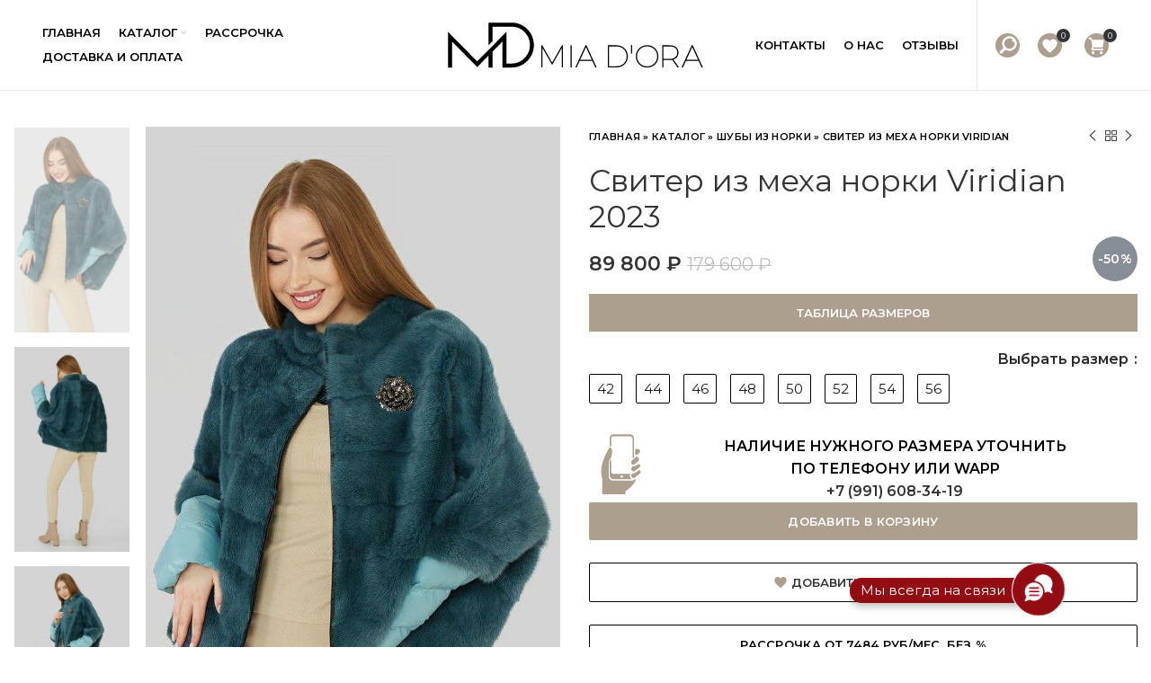

--- FILE ---
content_type: text/html; charset=UTF-8
request_url: https://miadora.ru/product/sviter-iz-mekha-norki-2023/
body_size: 38758
content:
<!DOCTYPE html>
<html lang="ru-RU">
<head>
	<!-- Google Tag Manager -->
	<script>(function(w,d,s,l,i){w[l]=w[l]||[];w[l].push({'gtm.start':
	new Date().getTime(),event:'gtm.js'});var f=d.getElementsByTagName(s)[0],
	j=d.createElement(s),dl=l!='dataLayer'?'&l='+l:'';j.async=true;j.src=
	'https://www.googletagmanager.com/gtm.js?id='+i+dl;f.parentNode.insertBefore(j,f);
	})(window,document,'script','dataLayer','GTM-TTM9FPP');</script>
	<!-- End Google Tag Manager --> 
	<meta charset="UTF-8">
	<link rel="profile" href="http://gmpg.org/xfn/11">
	<link rel="pingback" href="https://miadora.ru/xmlrpc.php">
	<meta name="yandex-verification" content="ea62a19b22b4426c" />
	<meta name="google-site-verification" content="1SDJ2oID4vpO2GEyEqZg7EEVMeSLbK7fMppDlbA3yJ4" />

			<script>window.MSInputMethodContext && document.documentMode && document.write('<script src="https://miadora.ru/wp-content/themes/woodmart/js/libs/ie11CustomProperties.min.js"><\/script>');</script>
		<meta name='robots' content='index, follow, max-image-preview:large, max-snippet:-1, max-video-preview:-1' />

	<!-- This site is optimized with the Yoast SEO plugin v20.5 - https://yoast.com/wordpress/plugins/seo/ -->
	<title>Свитер из меха норки Viridian 2023 купить в интернет-магазине Mia d&#039;ora</title>
	<meta name="description" content="Свитер из меха норки Viridian 2023 купить по цене 89800 руб. в интернет-магазине Mia d&#039;ora. Широкий ассортимент изделий из меха. Рассрочка и кредит. Доставка с примеркой." />
	<link rel="canonical" href="https://miadora.ru/product/sviter-iz-mekha-norki-2023/" />
	<meta property="og:locale" content="ru_RU" />
	<meta property="og:type" content="article" />
	<meta property="og:title" content="Свитер из меха норки Viridian - Mia d&#039;ora - Магазин меховой моды" />
	<meta property="og:description" content="Свитер из меха норки Viridian 2023 купить по цене 89800 руб. в интернет-магазине Mia d&#039;ora. Широкий ассортимент изделий из меха. Рассрочка и кредит. Доставка с примеркой." />
	<meta property="og:url" content="https://miadora.ru/product/sviter-iz-mekha-norki-2023/" />
	<meta property="og:site_name" content="Mia d&#039;ora - Магазин меховой моды" />
	<meta property="article:modified_time" content="2025-10-03T09:36:40+00:00" />
	<meta property="og:image" content="https://miadora.ru/wp-content/uploads/2022/05/photo_2022-08-17_15-29-38.jpg" />
	<meta property="og:image:width" content="675" />
	<meta property="og:image:height" content="1200" />
	<meta property="og:image:type" content="image/jpeg" />
	<meta name="twitter:card" content="summary_large_image" />
	<script type="application/ld+json" class="yoast-schema-graph">{"@context":"https://schema.org","@graph":[{"@type":"WebPage","@id":"https://miadora.ru/product/sviter-iz-mekha-norki-2023/","url":"https://miadora.ru/product/sviter-iz-mekha-norki-2023/","name":"Свитер из меха норки Viridian - Mia d&#039;ora - Магазин меховой моды","isPartOf":{"@id":"https://miadora.ru/#website"},"primaryImageOfPage":{"@id":"https://miadora.ru/product/sviter-iz-mekha-norki-2023/#primaryimage"},"image":{"@id":"https://miadora.ru/product/sviter-iz-mekha-norki-2023/#primaryimage"},"thumbnailUrl":"https://miadora.ru/wp-content/uploads/2022/05/photo_2022-08-17_15-29-38.jpg","datePublished":"2022-05-31T11:20:26+00:00","dateModified":"2025-10-03T09:36:40+00:00","breadcrumb":{"@id":"https://miadora.ru/product/sviter-iz-mekha-norki-2023/#breadcrumb"},"inLanguage":"ru-RU","potentialAction":[{"@type":"ReadAction","target":["https://miadora.ru/product/sviter-iz-mekha-norki-2023/"]}]},{"@type":"ImageObject","inLanguage":"ru-RU","@id":"https://miadora.ru/product/sviter-iz-mekha-norki-2023/#primaryimage","url":"https://miadora.ru/wp-content/uploads/2022/05/photo_2022-08-17_15-29-38.jpg","contentUrl":"https://miadora.ru/wp-content/uploads/2022/05/photo_2022-08-17_15-29-38.jpg","width":675,"height":1200},{"@type":"BreadcrumbList","@id":"https://miadora.ru/product/sviter-iz-mekha-norki-2023/#breadcrumb","itemListElement":[{"@type":"ListItem","position":1,"name":"Главная","item":"https://miadora.ru/"},{"@type":"ListItem","position":2,"name":"Каталог","item":"https://miadora.ru/catalog/"},{"@type":"ListItem","position":3,"name":"Шубы из норки","item":"https://miadora.ru/catalog/norka/"},{"@type":"ListItem","position":4,"name":"Свитер из меха норки Viridian"}]},{"@type":"WebSite","@id":"https://miadora.ru/#website","url":"https://miadora.ru/","name":"Mia d&#039;ora - Магазин меховой моды","description":"Шубы, Норка, Мех, Куртки. Качество, ставшее традицией. Лучшая коллекция в наличии.","publisher":{"@id":"https://miadora.ru/#organization"},"potentialAction":[{"@type":"SearchAction","target":{"@type":"EntryPoint","urlTemplate":"https://miadora.ru/?s={search_term_string}"},"query-input":"required name=search_term_string"}],"inLanguage":"ru-RU"},{"@type":"Organization","@id":"https://miadora.ru/#organization","name":"Mia d'ora - Магазин женской одежды","url":"https://miadora.ru/","logo":{"@type":"ImageObject","inLanguage":"ru-RU","@id":"https://miadora.ru/#/schema/logo/image/","url":"https://miadora.ru/wp-content/uploads/2022/01/logo.svg","contentUrl":"https://miadora.ru/wp-content/uploads/2022/01/logo.svg","width":494,"height":311,"caption":"Mia d'ora - Магазин женской одежды"},"image":{"@id":"https://miadora.ru/#/schema/logo/image/"}}]}</script>
	<!-- / Yoast SEO plugin. -->


<link rel='dns-prefetch' href='//fonts.googleapis.com' />
<link rel='dns-prefetch' href='//s.w.org' />
<link rel="alternate" type="application/rss+xml" title="Mia d&#039;ora - Магазин меховой моды &raquo; Лента" href="https://miadora.ru/feed/" />
<link rel="alternate" type="application/rss+xml" title="Mia d&#039;ora - Магазин меховой моды &raquo; Лента комментариев" href="https://miadora.ru/comments/feed/" />
<link rel="alternate" type="application/rss+xml" title="Mia d&#039;ora - Магазин меховой моды &raquo; Лента комментариев к &laquo;Свитер из меха норки Viridian&raquo;" href="https://miadora.ru/product/sviter-iz-mekha-norki-2023/feed/" />
<link rel='stylesheet' id='bootstrap-css'  href='https://miadora.ru/wp-content/themes/woodmart/css/bootstrap-light.min.css?ver=6.2.4' type='text/css' media='all' />
<link rel='stylesheet' id='woodmart-style-css'  href='https://miadora.ru/wp-content/themes/woodmart/css/parts/base.min.css?ver=6.2.4' type='text/css' media='all' />
<link rel='stylesheet' id='wd-widget-price-filter-css'  href='https://miadora.ru/wp-content/themes/woodmart/css/parts/woo-widget-price-filter.min.css?ver=6.2.4' type='text/css' media='all' />
<link rel='stylesheet' id='wp-block-library-css'  href='https://miadora.ru/wp-includes/css/dist/block-library/style.min.css?ver=6.0.11' type='text/css' media='all' />
<link rel='stylesheet' id='single-testimonial-block-css'  href='https://miadora.ru/wp-content/plugins/easy-testimonials/blocks/single-testimonial/style.css?ver=1659695055' type='text/css' media='all' />
<link rel='stylesheet' id='random-testimonial-block-css'  href='https://miadora.ru/wp-content/plugins/easy-testimonials/blocks/random-testimonial/style.css?ver=1659695055' type='text/css' media='all' />
<link rel='stylesheet' id='testimonials-list-block-css'  href='https://miadora.ru/wp-content/plugins/easy-testimonials/blocks/testimonials-list/style.css?ver=1659695055' type='text/css' media='all' />
<link rel='stylesheet' id='testimonials-cycle-block-css'  href='https://miadora.ru/wp-content/plugins/easy-testimonials/blocks/testimonials-cycle/style.css?ver=1659695055' type='text/css' media='all' />
<link rel='stylesheet' id='testimonials-grid-block-css'  href='https://miadora.ru/wp-content/plugins/easy-testimonials/blocks/testimonials-grid/style.css?ver=1659695055' type='text/css' media='all' />
<link rel='stylesheet' id='wc-blocks-vendors-style-css'  href='https://miadora.ru/wp-content/plugins/woocommerce/packages/woocommerce-blocks/build/wc-blocks-vendors-style.css?ver=6.5.2' type='text/css' media='all' />
<link rel='stylesheet' id='wc-blocks-style-css'  href='https://miadora.ru/wp-content/plugins/woocommerce/packages/woocommerce-blocks/build/wc-blocks-style.css?ver=6.5.2' type='text/css' media='all' />
<style id='global-styles-inline-css' type='text/css'>
body{--wp--preset--color--black: #000000;--wp--preset--color--cyan-bluish-gray: #abb8c3;--wp--preset--color--white: #ffffff;--wp--preset--color--pale-pink: #f78da7;--wp--preset--color--vivid-red: #cf2e2e;--wp--preset--color--luminous-vivid-orange: #ff6900;--wp--preset--color--luminous-vivid-amber: #fcb900;--wp--preset--color--light-green-cyan: #7bdcb5;--wp--preset--color--vivid-green-cyan: #00d084;--wp--preset--color--pale-cyan-blue: #8ed1fc;--wp--preset--color--vivid-cyan-blue: #0693e3;--wp--preset--color--vivid-purple: #9b51e0;--wp--preset--gradient--vivid-cyan-blue-to-vivid-purple: linear-gradient(135deg,rgba(6,147,227,1) 0%,rgb(155,81,224) 100%);--wp--preset--gradient--light-green-cyan-to-vivid-green-cyan: linear-gradient(135deg,rgb(122,220,180) 0%,rgb(0,208,130) 100%);--wp--preset--gradient--luminous-vivid-amber-to-luminous-vivid-orange: linear-gradient(135deg,rgba(252,185,0,1) 0%,rgba(255,105,0,1) 100%);--wp--preset--gradient--luminous-vivid-orange-to-vivid-red: linear-gradient(135deg,rgba(255,105,0,1) 0%,rgb(207,46,46) 100%);--wp--preset--gradient--very-light-gray-to-cyan-bluish-gray: linear-gradient(135deg,rgb(238,238,238) 0%,rgb(169,184,195) 100%);--wp--preset--gradient--cool-to-warm-spectrum: linear-gradient(135deg,rgb(74,234,220) 0%,rgb(151,120,209) 20%,rgb(207,42,186) 40%,rgb(238,44,130) 60%,rgb(251,105,98) 80%,rgb(254,248,76) 100%);--wp--preset--gradient--blush-light-purple: linear-gradient(135deg,rgb(255,206,236) 0%,rgb(152,150,240) 100%);--wp--preset--gradient--blush-bordeaux: linear-gradient(135deg,rgb(254,205,165) 0%,rgb(254,45,45) 50%,rgb(107,0,62) 100%);--wp--preset--gradient--luminous-dusk: linear-gradient(135deg,rgb(255,203,112) 0%,rgb(199,81,192) 50%,rgb(65,88,208) 100%);--wp--preset--gradient--pale-ocean: linear-gradient(135deg,rgb(255,245,203) 0%,rgb(182,227,212) 50%,rgb(51,167,181) 100%);--wp--preset--gradient--electric-grass: linear-gradient(135deg,rgb(202,248,128) 0%,rgb(113,206,126) 100%);--wp--preset--gradient--midnight: linear-gradient(135deg,rgb(2,3,129) 0%,rgb(40,116,252) 100%);--wp--preset--duotone--dark-grayscale: url('#wp-duotone-dark-grayscale');--wp--preset--duotone--grayscale: url('#wp-duotone-grayscale');--wp--preset--duotone--purple-yellow: url('#wp-duotone-purple-yellow');--wp--preset--duotone--blue-red: url('#wp-duotone-blue-red');--wp--preset--duotone--midnight: url('#wp-duotone-midnight');--wp--preset--duotone--magenta-yellow: url('#wp-duotone-magenta-yellow');--wp--preset--duotone--purple-green: url('#wp-duotone-purple-green');--wp--preset--duotone--blue-orange: url('#wp-duotone-blue-orange');--wp--preset--font-size--small: 13px;--wp--preset--font-size--medium: 20px;--wp--preset--font-size--large: 36px;--wp--preset--font-size--x-large: 42px;}.has-black-color{color: var(--wp--preset--color--black) !important;}.has-cyan-bluish-gray-color{color: var(--wp--preset--color--cyan-bluish-gray) !important;}.has-white-color{color: var(--wp--preset--color--white) !important;}.has-pale-pink-color{color: var(--wp--preset--color--pale-pink) !important;}.has-vivid-red-color{color: var(--wp--preset--color--vivid-red) !important;}.has-luminous-vivid-orange-color{color: var(--wp--preset--color--luminous-vivid-orange) !important;}.has-luminous-vivid-amber-color{color: var(--wp--preset--color--luminous-vivid-amber) !important;}.has-light-green-cyan-color{color: var(--wp--preset--color--light-green-cyan) !important;}.has-vivid-green-cyan-color{color: var(--wp--preset--color--vivid-green-cyan) !important;}.has-pale-cyan-blue-color{color: var(--wp--preset--color--pale-cyan-blue) !important;}.has-vivid-cyan-blue-color{color: var(--wp--preset--color--vivid-cyan-blue) !important;}.has-vivid-purple-color{color: var(--wp--preset--color--vivid-purple) !important;}.has-black-background-color{background-color: var(--wp--preset--color--black) !important;}.has-cyan-bluish-gray-background-color{background-color: var(--wp--preset--color--cyan-bluish-gray) !important;}.has-white-background-color{background-color: var(--wp--preset--color--white) !important;}.has-pale-pink-background-color{background-color: var(--wp--preset--color--pale-pink) !important;}.has-vivid-red-background-color{background-color: var(--wp--preset--color--vivid-red) !important;}.has-luminous-vivid-orange-background-color{background-color: var(--wp--preset--color--luminous-vivid-orange) !important;}.has-luminous-vivid-amber-background-color{background-color: var(--wp--preset--color--luminous-vivid-amber) !important;}.has-light-green-cyan-background-color{background-color: var(--wp--preset--color--light-green-cyan) !important;}.has-vivid-green-cyan-background-color{background-color: var(--wp--preset--color--vivid-green-cyan) !important;}.has-pale-cyan-blue-background-color{background-color: var(--wp--preset--color--pale-cyan-blue) !important;}.has-vivid-cyan-blue-background-color{background-color: var(--wp--preset--color--vivid-cyan-blue) !important;}.has-vivid-purple-background-color{background-color: var(--wp--preset--color--vivid-purple) !important;}.has-black-border-color{border-color: var(--wp--preset--color--black) !important;}.has-cyan-bluish-gray-border-color{border-color: var(--wp--preset--color--cyan-bluish-gray) !important;}.has-white-border-color{border-color: var(--wp--preset--color--white) !important;}.has-pale-pink-border-color{border-color: var(--wp--preset--color--pale-pink) !important;}.has-vivid-red-border-color{border-color: var(--wp--preset--color--vivid-red) !important;}.has-luminous-vivid-orange-border-color{border-color: var(--wp--preset--color--luminous-vivid-orange) !important;}.has-luminous-vivid-amber-border-color{border-color: var(--wp--preset--color--luminous-vivid-amber) !important;}.has-light-green-cyan-border-color{border-color: var(--wp--preset--color--light-green-cyan) !important;}.has-vivid-green-cyan-border-color{border-color: var(--wp--preset--color--vivid-green-cyan) !important;}.has-pale-cyan-blue-border-color{border-color: var(--wp--preset--color--pale-cyan-blue) !important;}.has-vivid-cyan-blue-border-color{border-color: var(--wp--preset--color--vivid-cyan-blue) !important;}.has-vivid-purple-border-color{border-color: var(--wp--preset--color--vivid-purple) !important;}.has-vivid-cyan-blue-to-vivid-purple-gradient-background{background: var(--wp--preset--gradient--vivid-cyan-blue-to-vivid-purple) !important;}.has-light-green-cyan-to-vivid-green-cyan-gradient-background{background: var(--wp--preset--gradient--light-green-cyan-to-vivid-green-cyan) !important;}.has-luminous-vivid-amber-to-luminous-vivid-orange-gradient-background{background: var(--wp--preset--gradient--luminous-vivid-amber-to-luminous-vivid-orange) !important;}.has-luminous-vivid-orange-to-vivid-red-gradient-background{background: var(--wp--preset--gradient--luminous-vivid-orange-to-vivid-red) !important;}.has-very-light-gray-to-cyan-bluish-gray-gradient-background{background: var(--wp--preset--gradient--very-light-gray-to-cyan-bluish-gray) !important;}.has-cool-to-warm-spectrum-gradient-background{background: var(--wp--preset--gradient--cool-to-warm-spectrum) !important;}.has-blush-light-purple-gradient-background{background: var(--wp--preset--gradient--blush-light-purple) !important;}.has-blush-bordeaux-gradient-background{background: var(--wp--preset--gradient--blush-bordeaux) !important;}.has-luminous-dusk-gradient-background{background: var(--wp--preset--gradient--luminous-dusk) !important;}.has-pale-ocean-gradient-background{background: var(--wp--preset--gradient--pale-ocean) !important;}.has-electric-grass-gradient-background{background: var(--wp--preset--gradient--electric-grass) !important;}.has-midnight-gradient-background{background: var(--wp--preset--gradient--midnight) !important;}.has-small-font-size{font-size: var(--wp--preset--font-size--small) !important;}.has-medium-font-size{font-size: var(--wp--preset--font-size--medium) !important;}.has-large-font-size{font-size: var(--wp--preset--font-size--large) !important;}.has-x-large-font-size{font-size: var(--wp--preset--font-size--x-large) !important;}
</style>
<link rel='stylesheet' id='wpcdt-public-css-css'  href='https://miadora.ru/wp-content/plugins/countdown-timer-ultimate/assets/css/wpcdt-public.css?ver=2.6.2' type='text/css' media='all' />
<link rel='stylesheet' id='easy_testimonial_style-css'  href='https://miadora.ru/wp-content/plugins/easy-testimonials/include/assets/css/style.css?ver=6.0.11' type='text/css' media='all' />
<style id='woocommerce-inline-inline-css' type='text/css'>
.woocommerce form .form-row .required { visibility: visible; }
</style>
<link rel='stylesheet' id='popup-maker-site-css'  href='//miadora.ru/wp-content/uploads/pum/pum-site-styles.css?generated=1754850672&#038;ver=1.20.1' type='text/css' media='all' />
<link rel='stylesheet' id='elementor-icons-css'  href='https://miadora.ru/wp-content/plugins/elementor/assets/lib/eicons/css/elementor-icons.min.css?ver=5.14.0' type='text/css' media='all' />
<link rel='stylesheet' id='elementor-frontend-css'  href='https://miadora.ru/wp-content/plugins/elementor/assets/css/frontend-lite.min.css?ver=3.5.5' type='text/css' media='all' />
<link rel='stylesheet' id='elementor-post-6-css'  href='https://miadora.ru/wp-content/uploads/elementor/css/post-6.css?ver=1657642318' type='text/css' media='all' />
<link rel='stylesheet' id='wd-widget-recent-post-comments-css'  href='https://miadora.ru/wp-content/themes/woodmart/css/parts/widget-recent-post-comments.min.css?ver=6.2.4' type='text/css' media='all' />
<link rel='stylesheet' id='wd-widget-wd-recent-posts-css'  href='https://miadora.ru/wp-content/themes/woodmart/css/parts/widget-wd-recent-posts.min.css?ver=6.2.4' type='text/css' media='all' />
<link rel='stylesheet' id='wd-widget-nav-css'  href='https://miadora.ru/wp-content/themes/woodmart/css/parts/widget-nav.min.css?ver=6.2.4' type='text/css' media='all' />
<link rel='stylesheet' id='wd-widget-wd-layered-nav-product-cat-css'  href='https://miadora.ru/wp-content/themes/woodmart/css/parts/woo-widget-wd-layered-nav-product-cat.min.css?ver=6.2.4' type='text/css' media='all' />
<link rel='stylesheet' id='wd-widget-layered-nav-stock-status-css'  href='https://miadora.ru/wp-content/themes/woodmart/css/parts/woo-widget-layered-nav-stock-status.min.css?ver=6.2.4' type='text/css' media='all' />
<link rel='stylesheet' id='wd-widget-product-list-css'  href='https://miadora.ru/wp-content/themes/woodmart/css/parts/woo-widget-product-list.min.css?ver=6.2.4' type='text/css' media='all' />
<link rel='stylesheet' id='wd-widget-slider-price-filter-css'  href='https://miadora.ru/wp-content/themes/woodmart/css/parts/woo-widget-slider-price-filter.min.css?ver=6.2.4' type='text/css' media='all' />
<link rel='stylesheet' id='wd-footer-widget-collapse-css'  href='https://miadora.ru/wp-content/themes/woodmart/css/parts/footer-widget-collapse.min.css?ver=6.2.4' type='text/css' media='all' />
<link rel='stylesheet' id='wd-wp-gutenberg-css'  href='https://miadora.ru/wp-content/themes/woodmart/css/parts/wp-gutenberg.min.css?ver=6.2.4' type='text/css' media='all' />
<link rel='stylesheet' id='wd-wpcf7-css'  href='https://miadora.ru/wp-content/themes/woodmart/css/parts/int-wpcf7.min.css?ver=6.2.4' type='text/css' media='all' />
<link rel='stylesheet' id='wd-revolution-slider-css'  href='https://miadora.ru/wp-content/themes/woodmart/css/parts/int-revolution-slider.min.css?ver=6.2.4' type='text/css' media='all' />
<link rel='stylesheet' id='wd-elementor-base-css'  href='https://miadora.ru/wp-content/themes/woodmart/css/parts/int-elementor-base.min.css?ver=6.2.4' type='text/css' media='all' />
<link rel='stylesheet' id='wd-woocommerce-base-css'  href='https://miadora.ru/wp-content/themes/woodmart/css/parts/woocommerce-base.min.css?ver=6.2.4' type='text/css' media='all' />
<link rel='stylesheet' id='wd-woo-gutenberg-css'  href='https://miadora.ru/wp-content/themes/woodmart/css/parts/woo-gutenberg.min.css?ver=6.2.4' type='text/css' media='all' />
<link rel='stylesheet' id='wd-page-single-product-css'  href='https://miadora.ru/wp-content/themes/woodmart/css/parts/woo-page-single-product.min.css?ver=6.2.4' type='text/css' media='all' />
<link rel='stylesheet' id='child-style-css'  href='https://miadora.ru/wp-content/themes/woodmart-child/style.css?ver=6.2.4.5' type='text/css' media='all' />
<link rel='stylesheet' id='wd-header-base-css'  href='https://miadora.ru/wp-content/themes/woodmart/css/parts/header-base.min.css?ver=6.2.4' type='text/css' media='all' />
<link rel='stylesheet' id='wd-mod-tools-css'  href='https://miadora.ru/wp-content/themes/woodmart/css/parts/mod-tools.min.css?ver=6.2.4' type='text/css' media='all' />
<link rel='stylesheet' id='wd-header-elements-base-css'  href='https://miadora.ru/wp-content/themes/woodmart/css/parts/header-el-base.min.css?ver=6.2.4' type='text/css' media='all' />
<link rel='stylesheet' id='wd-social-icons-css'  href='https://miadora.ru/wp-content/themes/woodmart/css/parts/el-social-icons.min.css?ver=6.2.4' type='text/css' media='all' />
<link rel='stylesheet' id='wd-widget-nav-mega-menu-css'  href='https://miadora.ru/wp-content/themes/woodmart/css/parts/widget-nav-mega-menu.min.css?ver=6.2.4' type='text/css' media='all' />
<link rel='stylesheet' id='wd-header-my-account-css'  href='https://miadora.ru/wp-content/themes/woodmart/css/parts/header-el-my-account.min.css?ver=6.2.4' type='text/css' media='all' />
<link rel='stylesheet' id='wd-info-box-css'  href='https://miadora.ru/wp-content/themes/woodmart/css/parts/el-info-box.min.css?ver=6.2.4' type='text/css' media='all' />
<link rel='stylesheet' id='wd-header-search-css'  href='https://miadora.ru/wp-content/themes/woodmart/css/parts/header-el-search.min.css?ver=6.2.4' type='text/css' media='all' />
<link rel='stylesheet' id='wd-header-cart-side-css'  href='https://miadora.ru/wp-content/themes/woodmart/css/parts/header-el-cart-side.min.css?ver=6.2.4' type='text/css' media='all' />
<link rel='stylesheet' id='wd-header-cart-css'  href='https://miadora.ru/wp-content/themes/woodmart/css/parts/header-el-cart.min.css?ver=6.2.4' type='text/css' media='all' />
<link rel='stylesheet' id='wd-widget-shopping-cart-css'  href='https://miadora.ru/wp-content/themes/woodmart/css/parts/woo-widget-shopping-cart.min.css?ver=6.2.4' type='text/css' media='all' />
<link rel='stylesheet' id='wd-page-title-css'  href='https://miadora.ru/wp-content/themes/woodmart/css/parts/page-title.min.css?ver=6.2.4' type='text/css' media='all' />
<link rel='stylesheet' id='wd-slick-css'  href='https://miadora.ru/wp-content/themes/woodmart/css/parts/woo-lib-slick-slider.min.css?ver=6.2.4' type='text/css' media='all' />
<link rel='stylesheet' id='wd-owl-carousel-css'  href='https://miadora.ru/wp-content/themes/woodmart/css/parts/lib-owl-carousel.min.css?ver=6.2.4' type='text/css' media='all' />
<link rel='stylesheet' id='wd-photoswipe-css'  href='https://miadora.ru/wp-content/themes/woodmart/css/parts/lib-photoswipe.min.css?ver=6.2.4' type='text/css' media='all' />
<link rel='stylesheet' id='wd-add-to-cart-popup-css'  href='https://miadora.ru/wp-content/themes/woodmart/css/parts/woo-opt-add-to-cart-popup.min.css?ver=6.2.4' type='text/css' media='all' />
<link rel='stylesheet' id='wd-mfp-popup-css'  href='https://miadora.ru/wp-content/themes/woodmart/css/parts/lib-magnific-popup.min.css?ver=6.2.4' type='text/css' media='all' />
<link rel='stylesheet' id='wd-product-loop-css'  href='https://miadora.ru/wp-content/themes/woodmart/css/parts/woo-product-loop.min.css?ver=6.2.4' type='text/css' media='all' />
<link rel='stylesheet' id='wd-product-loop-alt-css'  href='https://miadora.ru/wp-content/themes/woodmart/css/parts/woo-product-loop-alt.min.css?ver=6.2.4' type='text/css' media='all' />
<link rel='stylesheet' id='wd-footer-base-css'  href='https://miadora.ru/wp-content/themes/woodmart/css/parts/footer-base.min.css?ver=6.2.4' type='text/css' media='all' />
<link rel='stylesheet' id='wd-scroll-top-css'  href='https://miadora.ru/wp-content/themes/woodmart/css/parts/opt-scrolltotop.min.css?ver=6.2.4' type='text/css' media='all' />
<link rel='stylesheet' id='wd-header-my-account-sidebar-css'  href='https://miadora.ru/wp-content/themes/woodmart/css/parts/header-el-my-account-sidebar.min.css?ver=6.2.4' type='text/css' media='all' />
<link rel='stylesheet' id='wd-header-search-fullscreen-css'  href='https://miadora.ru/wp-content/themes/woodmart/css/parts/header-el-search-fullscreen.min.css?ver=6.2.4' type='text/css' media='all' />
<link rel='stylesheet' id='xts-style-header_817703-css'  href='https://miadora.ru/wp-content/uploads/2025/09/xts-header_817703-1758881129.css?ver=6.2.4' type='text/css' media='all' />
<link rel='stylesheet' id='xts-style-theme_settings_default-css'  href='https://miadora.ru/wp-content/uploads/2025/10/xts-theme_settings_default-1760519870.css?ver=6.2.4' type='text/css' media='all' />
<link rel='stylesheet' id='xts-google-fonts-css'  href='https://fonts.googleapis.com/css?family=Montserrat%3A400%2C600%2C200%2C300%2C500&#038;ver=6.2.4' type='text/css' media='all' />
<link rel='stylesheet' id='google-fonts-1-css'  href='https://fonts.googleapis.com/css?family=Roboto%3A100%2C100italic%2C200%2C200italic%2C300%2C300italic%2C400%2C400italic%2C500%2C500italic%2C600%2C600italic%2C700%2C700italic%2C800%2C800italic%2C900%2C900italic%7CRoboto+Slab%3A100%2C100italic%2C200%2C200italic%2C300%2C300italic%2C400%2C400italic%2C500%2C500italic%2C600%2C600italic%2C700%2C700italic%2C800%2C800italic%2C900%2C900italic&#038;display=auto&#038;subset=cyrillic&#038;ver=6.0.11' type='text/css' media='all' />
<script type='text/javascript' src='https://miadora.ru/wp-includes/js/jquery/jquery.min.js?ver=3.6.0' id='jquery-core-js'></script>
<script type='text/javascript' src='https://miadora.ru/wp-includes/js/jquery/jquery-migrate.min.js?ver=3.3.2' id='jquery-migrate-js'></script>
<script type='text/javascript' src='https://miadora.ru/wp-content/themes/woodmart/js/libs/device.min.js?ver=6.2.4' id='wd-device-library-js'></script>
<script type='text/javascript' id='easy-testimonials-reveal-js-extra'>
/* <![CDATA[ */
var easy_testimonials_reveal = {"show_less_text":"Show Less"};
/* ]]> */
</script>
<script type='text/javascript' src='https://miadora.ru/wp-content/plugins/easy-testimonials/include/assets/js/easy-testimonials-reveal.js?ver=6.0.11' id='easy-testimonials-reveal-js'></script>
<link rel="https://api.w.org/" href="https://miadora.ru/wp-json/" /><link rel="alternate" type="application/json" href="https://miadora.ru/wp-json/wp/v2/product/9835" /><link rel="EditURI" type="application/rsd+xml" title="RSD" href="https://miadora.ru/xmlrpc.php?rsd" />
<link rel="wlwmanifest" type="application/wlwmanifest+xml" href="https://miadora.ru/wp-includes/wlwmanifest.xml" /> 
<link rel='shortlink' href='https://miadora.ru/?p=9835' />
<link rel="alternate" type="application/json+oembed" href="https://miadora.ru/wp-json/oembed/1.0/embed?url=https%3A%2F%2Fmiadora.ru%2Fproduct%2Fsviter-iz-mekha-norki-2023%2F" />
<link rel="alternate" type="text/xml+oembed" href="https://miadora.ru/wp-json/oembed/1.0/embed?url=https%3A%2F%2Fmiadora.ru%2Fproduct%2Fsviter-iz-mekha-norki-2023%2F&#038;format=xml" />
<style type="text/css" media="screen">.easy_testimonial .title-area-3 {
    display: none;
}</style><style type="text/css" media="screen">@media (max-width: 728px) {}</style><style type="text/css" media="screen">@media (max-width: 320px) {}</style><!-- Yandex.Metrika counter -->
<script type="text/javascript" >
   (function(m,e,t,r,i,k,a){m[i]=m[i]||function(){(m[i].a=m[i].a||[]).push(arguments)};
   m[i].l=1*new Date();k=e.createElement(t),a=e.getElementsByTagName(t)[0],k.async=1,k.src=r,a.parentNode.insertBefore(k,a)})
   (window, document, "script", "https://mc.yandex.ru/metrika/tag.js", "ym");

   ym(87440361, "init", {
        clickmap:true,
        trackLinks:true,
        accurateTrackBounce:true,
        webvisor:true
   });
</script>
<noscript><div><img src="https://mc.yandex.ru/watch/87440361" style="position:absolute; left:-9999px;" alt="" /></div></noscript>
<!-- /Yandex.Metrika counter -->
					<meta name="viewport" content="width=device-width, initial-scale=1.0, maximum-scale=1.0, user-scalable=no">
										<noscript><style>.woocommerce-product-gallery{ opacity: 1 !important; }</style></noscript>
	<style type="text/css">.recentcomments a{display:inline !important;padding:0 !important;margin:0 !important;}</style><meta name="generator" content="Powered by Slider Revolution 6.5.13 - responsive, Mobile-Friendly Slider Plugin for WordPress with comfortable drag and drop interface." />
<link rel="icon" href="https://miadora.ru/wp-content/uploads/2025/07/cropped-favicon-32x32.png" sizes="32x32" />
<link rel="icon" href="https://miadora.ru/wp-content/uploads/2025/07/cropped-favicon-192x192.png" sizes="192x192" />
<link rel="apple-touch-icon" href="https://miadora.ru/wp-content/uploads/2025/07/cropped-favicon-180x180.png" />
<meta name="msapplication-TileImage" content="https://miadora.ru/wp-content/uploads/2025/07/cropped-favicon-270x270.png" />
<script>function setREVStartSize(e){
			//window.requestAnimationFrame(function() {
				window.RSIW = window.RSIW===undefined ? window.innerWidth : window.RSIW;
				window.RSIH = window.RSIH===undefined ? window.innerHeight : window.RSIH;
				try {
					var pw = document.getElementById(e.c).parentNode.offsetWidth,
						newh;
					pw = pw===0 || isNaN(pw) ? window.RSIW : pw;
					e.tabw = e.tabw===undefined ? 0 : parseInt(e.tabw);
					e.thumbw = e.thumbw===undefined ? 0 : parseInt(e.thumbw);
					e.tabh = e.tabh===undefined ? 0 : parseInt(e.tabh);
					e.thumbh = e.thumbh===undefined ? 0 : parseInt(e.thumbh);
					e.tabhide = e.tabhide===undefined ? 0 : parseInt(e.tabhide);
					e.thumbhide = e.thumbhide===undefined ? 0 : parseInt(e.thumbhide);
					e.mh = e.mh===undefined || e.mh=="" || e.mh==="auto" ? 0 : parseInt(e.mh,0);
					if(e.layout==="fullscreen" || e.l==="fullscreen")
						newh = Math.max(e.mh,window.RSIH);
					else{
						e.gw = Array.isArray(e.gw) ? e.gw : [e.gw];
						for (var i in e.rl) if (e.gw[i]===undefined || e.gw[i]===0) e.gw[i] = e.gw[i-1];
						e.gh = e.el===undefined || e.el==="" || (Array.isArray(e.el) && e.el.length==0)? e.gh : e.el;
						e.gh = Array.isArray(e.gh) ? e.gh : [e.gh];
						for (var i in e.rl) if (e.gh[i]===undefined || e.gh[i]===0) e.gh[i] = e.gh[i-1];
											
						var nl = new Array(e.rl.length),
							ix = 0,
							sl;
						e.tabw = e.tabhide>=pw ? 0 : e.tabw;
						e.thumbw = e.thumbhide>=pw ? 0 : e.thumbw;
						e.tabh = e.tabhide>=pw ? 0 : e.tabh;
						e.thumbh = e.thumbhide>=pw ? 0 : e.thumbh;
						for (var i in e.rl) nl[i] = e.rl[i]<window.RSIW ? 0 : e.rl[i];
						sl = nl[0];
						for (var i in nl) if (sl>nl[i] && nl[i]>0) { sl = nl[i]; ix=i;}
						var m = pw>(e.gw[ix]+e.tabw+e.thumbw) ? 1 : (pw-(e.tabw+e.thumbw)) / (e.gw[ix]);
						newh =  (e.gh[ix] * m) + (e.tabh + e.thumbh);
					}
					var el = document.getElementById(e.c);
					if (el!==null && el) el.style.height = newh+"px";
					el = document.getElementById(e.c+"_wrapper");
					if (el!==null && el) {
						el.style.height = newh+"px";
						el.style.display = "block";
					}
				} catch(e){
					console.log("Failure at Presize of Slider:" + e)
				}
			//});
		  };</script>
<style>
		
		</style>	
	<link rel='stylesheet' id='wd-slick-css'  href='https://miadora.ru/wp-content/themes/woodmart/css/parts/woo-lib-slick-slider.min.css?ver=6.2.4' type='text/css' media='all' />
	<script type='text/javascript' src='https://miadora.ru/wp-content/themes/woodmart/js/libs/slick.min.js?ver=6.2.4' id='wd-slick-library-js'></script>
</head>

<body class="product-template-default single single-product postid-9835 theme-woodmart woocommerce woocommerce-page woocommerce-no-js wrapper-custom  woodmart-product-design-default categories-accordion-on woodmart-archive-shop woodmart-ajax-shop-on offcanvas-sidebar-mobile offcanvas-sidebar-tablet elementor-default elementor-kit-6">
	<!-- Google Tag Manager (noscript) -->
	<noscript><iframe src="https://www.googletagmanager.com/ns.html?id=GTM-TTM9FPP"
	height="0" width="0" style="display:none;visibility:hidden"></iframe></noscript>
	<!-- End Google Tag Manager (noscript) -->
			<script type="text/javascript" id="wd-flicker-fix">// Flicker fix.</script><svg xmlns="http://www.w3.org/2000/svg" viewBox="0 0 0 0" width="0" height="0" focusable="false" role="none" style="visibility: hidden; position: absolute; left: -9999px; overflow: hidden;" ><defs><filter id="wp-duotone-dark-grayscale"><feColorMatrix color-interpolation-filters="sRGB" type="matrix" values=" .299 .587 .114 0 0 .299 .587 .114 0 0 .299 .587 .114 0 0 .299 .587 .114 0 0 " /><feComponentTransfer color-interpolation-filters="sRGB" ><feFuncR type="table" tableValues="0 0.49803921568627" /><feFuncG type="table" tableValues="0 0.49803921568627" /><feFuncB type="table" tableValues="0 0.49803921568627" /><feFuncA type="table" tableValues="1 1" /></feComponentTransfer><feComposite in2="SourceGraphic" operator="in" /></filter></defs></svg><svg xmlns="http://www.w3.org/2000/svg" viewBox="0 0 0 0" width="0" height="0" focusable="false" role="none" style="visibility: hidden; position: absolute; left: -9999px; overflow: hidden;" ><defs><filter id="wp-duotone-grayscale"><feColorMatrix color-interpolation-filters="sRGB" type="matrix" values=" .299 .587 .114 0 0 .299 .587 .114 0 0 .299 .587 .114 0 0 .299 .587 .114 0 0 " /><feComponentTransfer color-interpolation-filters="sRGB" ><feFuncR type="table" tableValues="0 1" /><feFuncG type="table" tableValues="0 1" /><feFuncB type="table" tableValues="0 1" /><feFuncA type="table" tableValues="1 1" /></feComponentTransfer><feComposite in2="SourceGraphic" operator="in" /></filter></defs></svg><svg xmlns="http://www.w3.org/2000/svg" viewBox="0 0 0 0" width="0" height="0" focusable="false" role="none" style="visibility: hidden; position: absolute; left: -9999px; overflow: hidden;" ><defs><filter id="wp-duotone-purple-yellow"><feColorMatrix color-interpolation-filters="sRGB" type="matrix" values=" .299 .587 .114 0 0 .299 .587 .114 0 0 .299 .587 .114 0 0 .299 .587 .114 0 0 " /><feComponentTransfer color-interpolation-filters="sRGB" ><feFuncR type="table" tableValues="0.54901960784314 0.98823529411765" /><feFuncG type="table" tableValues="0 1" /><feFuncB type="table" tableValues="0.71764705882353 0.25490196078431" /><feFuncA type="table" tableValues="1 1" /></feComponentTransfer><feComposite in2="SourceGraphic" operator="in" /></filter></defs></svg><svg xmlns="http://www.w3.org/2000/svg" viewBox="0 0 0 0" width="0" height="0" focusable="false" role="none" style="visibility: hidden; position: absolute; left: -9999px; overflow: hidden;" ><defs><filter id="wp-duotone-blue-red"><feColorMatrix color-interpolation-filters="sRGB" type="matrix" values=" .299 .587 .114 0 0 .299 .587 .114 0 0 .299 .587 .114 0 0 .299 .587 .114 0 0 " /><feComponentTransfer color-interpolation-filters="sRGB" ><feFuncR type="table" tableValues="0 1" /><feFuncG type="table" tableValues="0 0.27843137254902" /><feFuncB type="table" tableValues="0.5921568627451 0.27843137254902" /><feFuncA type="table" tableValues="1 1" /></feComponentTransfer><feComposite in2="SourceGraphic" operator="in" /></filter></defs></svg><svg xmlns="http://www.w3.org/2000/svg" viewBox="0 0 0 0" width="0" height="0" focusable="false" role="none" style="visibility: hidden; position: absolute; left: -9999px; overflow: hidden;" ><defs><filter id="wp-duotone-midnight"><feColorMatrix color-interpolation-filters="sRGB" type="matrix" values=" .299 .587 .114 0 0 .299 .587 .114 0 0 .299 .587 .114 0 0 .299 .587 .114 0 0 " /><feComponentTransfer color-interpolation-filters="sRGB" ><feFuncR type="table" tableValues="0 0" /><feFuncG type="table" tableValues="0 0.64705882352941" /><feFuncB type="table" tableValues="0 1" /><feFuncA type="table" tableValues="1 1" /></feComponentTransfer><feComposite in2="SourceGraphic" operator="in" /></filter></defs></svg><svg xmlns="http://www.w3.org/2000/svg" viewBox="0 0 0 0" width="0" height="0" focusable="false" role="none" style="visibility: hidden; position: absolute; left: -9999px; overflow: hidden;" ><defs><filter id="wp-duotone-magenta-yellow"><feColorMatrix color-interpolation-filters="sRGB" type="matrix" values=" .299 .587 .114 0 0 .299 .587 .114 0 0 .299 .587 .114 0 0 .299 .587 .114 0 0 " /><feComponentTransfer color-interpolation-filters="sRGB" ><feFuncR type="table" tableValues="0.78039215686275 1" /><feFuncG type="table" tableValues="0 0.94901960784314" /><feFuncB type="table" tableValues="0.35294117647059 0.47058823529412" /><feFuncA type="table" tableValues="1 1" /></feComponentTransfer><feComposite in2="SourceGraphic" operator="in" /></filter></defs></svg><svg xmlns="http://www.w3.org/2000/svg" viewBox="0 0 0 0" width="0" height="0" focusable="false" role="none" style="visibility: hidden; position: absolute; left: -9999px; overflow: hidden;" ><defs><filter id="wp-duotone-purple-green"><feColorMatrix color-interpolation-filters="sRGB" type="matrix" values=" .299 .587 .114 0 0 .299 .587 .114 0 0 .299 .587 .114 0 0 .299 .587 .114 0 0 " /><feComponentTransfer color-interpolation-filters="sRGB" ><feFuncR type="table" tableValues="0.65098039215686 0.40392156862745" /><feFuncG type="table" tableValues="0 1" /><feFuncB type="table" tableValues="0.44705882352941 0.4" /><feFuncA type="table" tableValues="1 1" /></feComponentTransfer><feComposite in2="SourceGraphic" operator="in" /></filter></defs></svg><svg xmlns="http://www.w3.org/2000/svg" viewBox="0 0 0 0" width="0" height="0" focusable="false" role="none" style="visibility: hidden; position: absolute; left: -9999px; overflow: hidden;" ><defs><filter id="wp-duotone-blue-orange"><feColorMatrix color-interpolation-filters="sRGB" type="matrix" values=" .299 .587 .114 0 0 .299 .587 .114 0 0 .299 .587 .114 0 0 .299 .587 .114 0 0 " /><feComponentTransfer color-interpolation-filters="sRGB" ><feFuncR type="table" tableValues="0.098039215686275 1" /><feFuncG type="table" tableValues="0 0.66274509803922" /><feFuncB type="table" tableValues="0.84705882352941 0.41960784313725" /><feFuncA type="table" tableValues="1 1" /></feComponentTransfer><feComposite in2="SourceGraphic" operator="in" /></filter></defs></svg>	
	
	<div class="website-wrapper">
									<header class="whb-header whb-full-width whb-sticky-shadow whb-scroll-stick whb-sticky-real whb-hide-on-scroll">
					<div class="whb-main-header">
	
<div class="whb-row whb-top-bar whb-not-sticky-row whb-without-bg whb-without-border whb-color-light whb-flex-flex-middle whb-hidden-desktop whb-hidden-mobile">
	<div class="container">
		<div class="whb-flex-row whb-top-bar-inner">
			<div class="whb-column whb-col-left whb-visible-lg">
	
			<div class="wd-social-icons text-center icons-design-default icons-size-large color-scheme-dark social-follow social-form-circle">
				
				
				
				
				
				
				
				
				
				
				
				
				
				
				
				
				
								
								
				
								
				
			</div>

		</div>
<div class="whb-column whb-col-center whb-visible-lg whb-empty-column">
	</div>
<div class="whb-column whb-col-right whb-visible-lg whb-empty-column">
	</div>
<div class="whb-column whb-col-mobile whb-hidden-lg">
	
			<div class="wd-social-icons text-right icons-design-default icons-size-large color-scheme-dark social-share social-form-circle">
				
				
				
				
				
				
				
				
				
				
				
				
				
				
				
				
									<a rel="noopener noreferrer nofollow" href="https://api.whatsapp.com/send?text=https%3A%2F%2Fmiadora.ru%2Fproduct%2Fsviter-iz-mekha-norki-2023%2F" target="_blank" class="whatsapp-desktop  wd-social-icon social-whatsapp" aria-label="WhatsApp social link">
						<span class="wd-icon"></span>
											</a>
					
					<a rel="noopener noreferrer nofollow" href="whatsapp://send?text=https%3A%2F%2Fmiadora.ru%2Fproduct%2Fsviter-iz-mekha-norki-2023%2F" target="_blank" class="whatsapp-mobile  wd-social-icon social-whatsapp" aria-label="WhatsApp social link">
						<span class="wd-icon"></span>
											</a>
				
									<a rel="noopener noreferrer nofollow" href="https://vk.com/share.php?url=https://miadora.ru/product/sviter-iz-mekha-norki-2023/&image=https://miadora.ru/wp-content/uploads/2022/05/photo_2022-08-17_15-29-38.jpg&title=Свитер из меха норки Viridian" target="_blank" class=" wd-social-icon social-vk" aria-label="VK social link">
						<span class="wd-icon"></span>
											</a>
								
								
				
									<a rel="noopener noreferrer nofollow" href="https://telegram.me/share/url?url=https://miadora.ru/product/sviter-iz-mekha-norki-2023/" target="_blank" class=" wd-social-icon social-tg" aria-label="Telegram social link">
						<span class="wd-icon"></span>
											</a>
								
				
			</div>

		</div>
		</div>
	</div>
</div>

<div class="whb-row whb-general-header whb-sticky-row whb-without-bg whb-border-fullwidth whb-color-dark whb-flex-equal-sides">
	<div class="container">
		<div class="whb-flex-row whb-general-header-inner">
			<div class="whb-column whb-col-left whb-visible-lg">
	<div class="wd-header-nav wd-header-main-nav text-left" role="navigation">
	<ul id="menu-glavnoe-menju" class="menu wd-nav wd-nav-main wd-style-underline wd-gap-s"><li id="menu-item-8500" class="menu-item menu-item-type-post_type menu-item-object-page menu-item-home menu-item-8500 item-level-0 menu-simple-dropdown wd-event-hover"><a href="https://miadora.ru/" class="woodmart-nav-link"><span class="nav-link-text">Главная</span></a></li>
<li id="menu-item-8669" class="menu-item menu-item-type-post_type menu-item-object-page current_page_parent menu-item-8669 item-level-0 menu-mega-dropdown wd-event-hover menu-item-has-children"><a href="https://miadora.ru/catalog/" class="woodmart-nav-link"><span class="nav-link-text">Каталог</span></a>
<div class="wd-dropdown-menu wd-dropdown wd-design-full-width color-scheme-dark">

<div class="container">
<style></style>		<div data-elementor-type="wp-post" data-elementor-id="732" class="elementor elementor-732" data-elementor-settings="[]">
							<div class="elementor-section-wrap">
							<section class="wd-negative-gap elementor-section elementor-top-section elementor-element elementor-element-e1fc58e elementor-section-boxed elementor-section-height-default elementor-section-height-default wd-section-disabled" data-id="e1fc58e" data-element_type="section">
						<div class="elementor-container elementor-column-gap-default">
					<div class="elementor-column elementor-col-100 elementor-top-column elementor-element elementor-element-bb90514" data-id="bb90514" data-element_type="column">
			<div class="elementor-widget-wrap elementor-element-populated">
								<section class="wd-negative-gap elementor-section elementor-inner-section elementor-element elementor-element-c35f4e9 elementor-section-boxed elementor-section-height-default elementor-section-height-default wd-section-disabled" data-id="c35f4e9" data-element_type="section">
						<div class="elementor-container elementor-column-gap-default">
					<div class="elementor-column elementor-col-50 elementor-inner-column elementor-element elementor-element-804058b" data-id="804058b" data-element_type="column">
			<div class="elementor-widget-wrap elementor-element-populated">
								<div class="elementor-element elementor-element-9fb7639 elementor-widget elementor-widget-wd_mega_menu" data-id="9fb7639" data-element_type="widget" data-widget_type="wd_mega_menu.default">
				<div class="elementor-widget-container">
					<div class="widget_nav_mega_menu">
						<ul id="menu-kategorii-v-shapke" class="menu wd-nav wd-nav-vertical"><li id="menu-item-13448" class="menu-item menu-item-type-taxonomy menu-item-object-product_cat current-product-ancestor current-menu-parent current-product-parent menu-item-13448 item-level-0 menu-simple-dropdown wd-event-hover"><a href="https://miadora.ru/catalog/shuby/" class="woodmart-nav-link"><span class="nav-link-text">Шубы</span></a></li>
<li id="menu-item-13442" class="menu-item menu-item-type-taxonomy menu-item-object-product_cat menu-item-13442 item-level-0 menu-simple-dropdown wd-event-hover"><a href="https://miadora.ru/catalog/zhilety/" class="woodmart-nav-link"><span class="nav-link-text">Жилеты</span></a></li>
<li id="menu-item-13446" class="menu-item menu-item-type-taxonomy menu-item-object-product_cat current-product-ancestor current-menu-parent current-product-parent menu-item-13446 item-level-0 menu-simple-dropdown wd-event-hover"><a href="https://miadora.ru/catalog/polushubki/" class="woodmart-nav-link"><span class="nav-link-text">Полушубки</span></a></li>
<li id="menu-item-13444" class="menu-item menu-item-type-taxonomy menu-item-object-product_cat menu-item-13444 item-level-0 menu-simple-dropdown wd-event-hover"><a href="https://miadora.ru/catalog/manto/" class="woodmart-nav-link"><span class="nav-link-text">Манто</span></a></li>
<li id="menu-item-13440" class="menu-item menu-item-type-taxonomy menu-item-object-product_cat menu-item-13440 item-level-0 menu-simple-dropdown wd-event-hover"><a href="https://miadora.ru/catalog/bombery/" class="woodmart-nav-link"><span class="nav-link-text">Бомберы</span></a></li>
<li id="menu-item-13441" class="menu-item menu-item-type-taxonomy menu-item-object-product_cat menu-item-13441 item-level-0 menu-simple-dropdown wd-event-hover"><a href="https://miadora.ru/catalog/zhakety/" class="woodmart-nav-link"><span class="nav-link-text">Жакеты</span></a></li>
<li id="menu-item-13443" class="menu-item menu-item-type-taxonomy menu-item-object-product_cat menu-item-13443 item-level-0 menu-simple-dropdown wd-event-hover"><a href="https://miadora.ru/catalog/kurtki/" class="woodmart-nav-link"><span class="nav-link-text">Куртки</span></a></li>
<li id="menu-item-13445" class="menu-item menu-item-type-taxonomy menu-item-object-product_cat menu-item-13445 item-level-0 menu-simple-dropdown wd-event-hover"><a href="https://miadora.ru/catalog/parki/" class="woodmart-nav-link"><span class="nav-link-text">Парки</span></a></li>
<li id="menu-item-13447" class="menu-item menu-item-type-taxonomy menu-item-object-product_cat current-product-ancestor current-menu-parent current-product-parent menu-item-13447 item-level-0 menu-simple-dropdown wd-event-hover"><a href="https://miadora.ru/catalog/svitera/" class="woodmart-nav-link"><span class="nav-link-text">Свитера</span></a></li>
</ul>		</div>
				</div>
				</div>
					</div>
		</div>
				<div class="elementor-column elementor-col-50 elementor-inner-column elementor-element elementor-element-522c7a2" data-id="522c7a2" data-element_type="column">
			<div class="elementor-widget-wrap elementor-element-populated">
								<div class="elementor-element elementor-element-fb95c8c elementor-widget elementor-widget-wd_mega_menu" data-id="fb95c8c" data-element_type="widget" data-widget_type="wd_mega_menu.default">
				<div class="elementor-widget-container">
					<div class="widget_nav_mega_menu">
						<ul id="menu-kategorii" class="menu wd-nav wd-nav-vertical"><li id="menu-item-8699" class="menu-item menu-item-type-taxonomy menu-item-object-product_cat current-product-ancestor current-menu-parent current-product-parent menu-item-8699 item-level-0 menu-simple-dropdown wd-event-hover"><a href="https://miadora.ru/catalog/norka/" class="woodmart-nav-link"><span class="nav-link-text">Шубы из норки</span></a></li>
<li id="menu-item-8698" class="menu-item menu-item-type-taxonomy menu-item-object-product_cat menu-item-8698 item-level-0 menu-simple-dropdown wd-event-hover"><a href="https://miadora.ru/catalog/shinshilla/" class="woodmart-nav-link"><span class="nav-link-text">Шубы из шиншиллы</span></a></li>
<li id="menu-item-8697" class="menu-item menu-item-type-taxonomy menu-item-object-product_cat menu-item-8697 item-level-0 menu-simple-dropdown wd-event-hover"><a href="https://miadora.ru/catalog/sobol/" class="woodmart-nav-link"><span class="nav-link-text">Шубы из соболя</span></a></li>
<li id="menu-item-8702" class="menu-item menu-item-type-taxonomy menu-item-object-product_cat menu-item-8702 item-level-0 menu-simple-dropdown wd-event-hover"><a href="https://miadora.ru/catalog/kunica/" class="woodmart-nav-link"><span class="nav-link-text">Шубы из куницы</span></a></li>
<li id="menu-item-8703" class="menu-item menu-item-type-taxonomy menu-item-object-product_cat menu-item-8703 item-level-0 menu-simple-dropdown wd-event-hover"><a href="https://miadora.ru/catalog/rys/" class="woodmart-nav-link"><span class="nav-link-text">Шубы из рыси</span></a></li>
<li id="menu-item-24650" class="menu-item menu-item-type-custom menu-item-object-custom menu-item-24650 item-level-0 menu-simple-dropdown wd-event-hover"><a href="/catalog/lisa/" class="woodmart-nav-link"><span class="nav-link-text">Шубы из лисы</span></a></li>
<li id="menu-item-8696" class="menu-item menu-item-type-taxonomy menu-item-object-product_cat current-product-ancestor current-menu-parent current-product-parent menu-item-8696 item-level-0 menu-simple-dropdown wd-event-hover"><a href="https://miadora.ru/catalog/outlet/" class="woodmart-nav-link"><span class="nav-link-text">Outlet</span></a></li>
<li id="menu-item-27316" class="menu-item menu-item-type-taxonomy menu-item-object-product_cat menu-item-27316 item-level-0 menu-simple-dropdown wd-event-hover"><a href="https://miadora.ru/catalog/black-friday/" class="woodmart-nav-link"><span class="nav-link-text">Чёрная пятница</span></a></li>
<li id="menu-item-30160" class="menu-item menu-item-type-taxonomy menu-item-object-product_cat menu-item-30160 item-level-0 menu-simple-dropdown wd-event-hover"><a href="https://miadora.ru/catalog/pricefall/" class="woodmart-nav-link"><span class="nav-link-text">Меховой ценопад</span></a></li>
</ul>		</div>
				</div>
				</div>
					</div>
		</div>
							</div>
		</section>
					</div>
		</div>
							</div>
		</section>
						</div>
					</div>
		
</div>

</div>
</li>
<li id="menu-item-8677" class="menu-item menu-item-type-post_type menu-item-object-page menu-item-8677 item-level-0 menu-simple-dropdown wd-event-hover"><a href="https://miadora.ru/rassrochka-i-kredit/" class="woodmart-nav-link"><span class="nav-link-text">Рассрочка</span></a></li>
<li id="menu-item-8678" class="menu-item menu-item-type-post_type menu-item-object-page menu-item-8678 item-level-0 menu-simple-dropdown wd-event-hover"><a href="https://miadora.ru/dostavka-i-oplata/" class="woodmart-nav-link"><span class="nav-link-text">Доставка и оплата</span></a></li>
</ul></div><!--END MAIN-NAV-->
</div>
<div class="whb-column whb-col-center whb-visible-lg">
	<div class="site-logo">
	<a href="https://miadora.ru/" class="wd-logo wd-main-logo" rel="home">
		<img width="5054" height="1039" src="https://miadora.ru/wp-content/uploads/2025/04/Logo_01.svg" class="attachment-full size-full" alt="Интернет-магазин меховых изделий" loading="lazy" title="Свитер из меха норки Viridian" style="max-width:300px;" />	</a>
	</div>
</div>
<div class="whb-column whb-col-right whb-visible-lg">
	
<div class="wd-header-nav wd-header-secondary-nav text-right" role="navigation">
	<ul id="menu-%d0%bc%d0%b5%d0%bd%d1%8e-%d1%81%d0%bf%d1%80%d0%b0%d0%b2%d0%b0" class="menu wd-nav wd-nav-secondary wd-style-underline wd-gap-s"><li id="menu-item-8679" class="menu-item menu-item-type-post_type menu-item-object-page menu-item-8679 item-level-0 menu-simple-dropdown wd-event-hover"><a href="https://miadora.ru/contact-us/" class="woodmart-nav-link"><span class="nav-link-text">КОНТАКТЫ</span></a></li>
<li id="menu-item-17675" class="menu-item menu-item-type-custom menu-item-object-custom menu-item-17675 item-level-0 menu-simple-dropdown wd-event-hover"><a href="https://miadora.ru/o-nas/" class="woodmart-nav-link"><span class="nav-link-text">О НАС</span></a></li>
<li id="menu-item-29298" class="menu-item menu-item-type-post_type menu-item-object-page menu-item-29298 item-level-0 menu-simple-dropdown wd-event-hover"><a href="https://miadora.ru/otzyvy/" class="woodmart-nav-link"><span class="nav-link-text">Отзывы</span></a></li>
</ul></div><!--END MAIN-NAV-->
<div class="wd-header-my-account wd-tools-element wd-event-hover  wd-account-style-text login-side-opener">
			<a href="https://miadora.ru/my-account/" title="Мой аккаунт">
			<span class="wd-tools-icon">
							</span>
			<span class="wd-tools-text">
				Войти/Регистрация			</span>
		</a>
		
			
	
</div>
<div class="wd-header-html"><style></style>		<div data-elementor-type="wp-post" data-elementor-id="4452" class="elementor elementor-4452" data-elementor-settings="[]">
							<div class="elementor-section-wrap">
							<section class="wd-negative-gap elementor-section elementor-top-section elementor-element elementor-element-27bd689 elementor-section-boxed elementor-section-height-default elementor-section-height-default wd-section-disabled" data-id="27bd689" data-element_type="section">
						<div class="elementor-container elementor-column-gap-default">
					<div class="elementor-column elementor-col-100 elementor-top-column elementor-element elementor-element-6796e91" data-id="6796e91" data-element_type="column">
			<div class="elementor-widget-wrap elementor-element-populated">
								<div class="elementor-element elementor-element-85fce38 elementor-widget elementor-widget-wd_infobox" data-id="85fce38" data-element_type="widget" data-widget_type="wd_infobox.default">
				<div class="elementor-widget-container">
					<div class="info-box-wrapper">
			<div class="wd-info-box text-left box-icon-align-left box-style-base color-scheme-" >
				
				<div class="info-box-content">
					
					
					<div class="info-box-inner set-cont-mb-s reset-last-child"
						 data-elementor-setting-key="content">
						<div class="head_mail"><a href="mailto:info@miadora.ru" >info@miadora.ru</a></div>
<div class="head_phone"><a class="popmake-13931 pum-trigger" >обратный звонок</a><a href="tel:+74997147610">+7 (499) 714-76-10</a></div>
					</div>
	
									</div>
			</div>
		</div>
				</div>
				</div>
					</div>
		</div>
							</div>
		</section>
						</div>
					</div>
		</div>
<div class="whb-space-element " style="width:10px;"></div><div class="wd-header-divider wd-full-height "></div><div class="whb-space-element " style="width:10px;"></div><!--noindex-->
<div class="wd-header-search wd-tools-element wd-tools-custom-icon wd-display-full-screen" >
	<a href="javascript:void(0);">
		<span class="wd-tools-icon">
			<img width="51" height="53" src="https://miadora.ru/wp-content/uploads/2021/09/glasses-search.svg" class="wd-custom-icon" loading="lazy">		</span>
	</a>
	</div>
<!--/noindex--><!--noindex-->
<div class="wd-header-wishlist wd-tools-element wd-style-icon wd-with-count wd-tools-custom-icon"  >
	<a href="https://miadora.ru/wishlist/">
		<span class="wd-tools-icon">
			<img width="12" height="11" src="https://miadora.ru/wp-content/uploads/2022/11/favor.svg" class="wd-custom-icon" loading="lazy">
							<span class="wd-tools-count">
					0				</span>
					</span>
		<span class="wd-tools-text">
			Избранное		</span>
	</a>
</div>
<!--/noindex-->

<!--noindex-->
<div class="wd-header-cart wd-tools-element wd-design-2 wd-tools-custom-icon cart-widget-opener">
	<a href="https://miadora.ru/cart/" title="Корзина">
		<span class="wd-tools-icon">
							<img width="5" height="6" src="https://miadora.ru/wp-content/uploads/2022/11/cart.svg" class="wd-custom-icon" loading="lazy">												<span class="wd-cart-number">0 <span>items</span></span>
							</span>
		<span class="wd-tools-text">
			
			<span class="subtotal-divider">/</span>
						<span class="wd-cart-subtotal"><span class="woocommerce-Price-amount amount"><bdi>0&nbsp;<span class="woocommerce-Price-currencySymbol">&#8381;</span></bdi></span></span>
				</span>
	</a>
	</div>
<!--/noindex-->
</div>
<div class="whb-column whb-mobile-left whb-hidden-lg">
	<div class="wd-tools-element wd-header-mobile-nav wd-style-text wd-tools-custom-icon">
	<a href="#" rel="nofollow">
		<span class="wd-tools-icon">
							<img width="100" height="100" src="https://miadora.ru/wp-content/uploads/2025/08/menu.svg" class="wd-custom-icon" alt="Свитер из меха норки Viridian" loading="lazy" title="Свитер из меха норки Viridian" />					</span>
	
		<span class="wd-tools-text">Меню</span>
	</a>
</div><!--END wd-header-mobile-nav--><!--noindex-->
<div class="wd-header-search wd-tools-element wd-header-search-mobile wd-tools-custom-icon wd-display-full-screen">
	<a href="#" rel="nofollow noopener">
		<span class="wd-tools-icon">
			<img width="100" height="100" src="https://miadora.ru/wp-content/uploads/2025/08/search.svg" class="wd-custom-icon" alt="Свитер из меха норки Viridian" loading="lazy" title="Свитер из меха норки Viridian" />		</span>
	</a>
</div>
<!--/noindex-->
</div>
<div class="whb-column whb-mobile-center whb-hidden-lg">
	<div class="site-logo">
	<a href="https://miadora.ru/" class="wd-logo wd-main-logo" rel="home">
		<img width="2693" height="1530" src="https://miadora.ru/wp-content/uploads/2025/04/Logo.svg" class="attachment-full size-full" alt="Интернет-магазин меховых изделий" loading="lazy" title="Свитер из меха норки Viridian" style="max-width:70px;" />	</a>
	</div>
</div>
<div class="whb-column whb-mobile-right whb-hidden-lg">
				<div class="info-box-wrapper">
				<div id="wd-69715f090ea2a" class=" cursor-pointer wd-info-box text-left box-icon-align-left box-style-base color-scheme- wd-bg-"  onclick="window.location.href=&quot;/contact-us/&quot;"  >
											<div class="box-icon-wrapper  box-with-icon box-icon-simple">
							<div class="info-box-icon">

							
																	<img src="https://miadora.ru/wp-content/uploads/2025/08/address_1.png" title="address_1" alt="address_1" />															
							</div>
						</div>
										<div class="info-box-content">
												<div class="info-box-inner set-cont-mb-s reset-last-child">
													</div>

											</div>

									</div>
			</div>
		
<!--noindex-->
<div class="wd-header-cart wd-tools-element wd-design-5 wd-tools-custom-icon cart-widget-opener">
	<a href="https://miadora.ru/cart/" title="Корзина">
		<span class="wd-tools-icon">
							<img width="5" height="6" src="https://miadora.ru/wp-content/uploads/2022/11/cart.svg" class="wd-custom-icon" loading="lazy">												<span class="wd-cart-number">0 <span>items</span></span>
							</span>
		<span class="wd-tools-text">
			
			<span class="subtotal-divider">/</span>
						<span class="wd-cart-subtotal"><span class="woocommerce-Price-amount amount"><bdi>0&nbsp;<span class="woocommerce-Price-currencySymbol">&#8381;</span></bdi></span></span>
				</span>
	</a>
	</div>
<!--/noindex-->
<!--noindex-->
<div class="wd-header-wishlist wd-tools-element wd-style-icon wd-with-count wd-tools-custom-icon"  >
	<a href="https://miadora.ru/wishlist/">
		<span class="wd-tools-icon">
			<img width="12" height="11" src="https://miadora.ru/wp-content/uploads/2022/11/favor.svg" class="wd-custom-icon" loading="lazy">
							<span class="wd-tools-count">
					0				</span>
					</span>
		<span class="wd-tools-text">
			Избранное		</span>
	</a>
</div>
<!--/noindex-->
</div>
		</div>
	</div>
</div>

<div class="whb-row whb-header-bottom whb-not-sticky-row whb-without-bg whb-without-border whb-color-dark whb-flex-flex-middle whb-hidden-desktop whb-hidden-mobile">
	<div class="container">
		<div class="whb-flex-row whb-header-bottom-inner">
			<div class="whb-column whb-col-left whb-visible-lg whb-empty-column">
	</div>
<div class="whb-column whb-col-center whb-visible-lg whb-empty-column">
	</div>
<div class="whb-column whb-col-right whb-visible-lg whb-empty-column">
	</div>
<div class="whb-column whb-col-mobile whb-hidden-lg">
	
<div class="wd-header-text set-cont-mb-s reset-last-child "></div>
</div>
		</div>
	</div>
</div>
</div>
				</header>
			
								<div class="main-page-wrapper">
		
						
			
		<!-- MAIN CONTENT AREA -->
				<div class="container-fluid">
			<div class="row content-layout-wrapper align-items-start">
				
	<div class="site-content shop-content-area col-12 breadcrumbs-location-summary content-with-products" role="main">
	
		

<div class="container">
	</div>


<div id="product-9835"  itemscope itemtype="http://schema.org/Product" class="single-product-page single-product-content product-design-default tabs-location-summary tabs-type-accordion meta-location-add_to_cart reviews-location-tabs product-no-bg product type-product post-9835 status-publish first instock product_cat-outlet product_cat-avtoledi product_cat-zelenye product_cat-korotkie product_cat-korotkie-shuby product_cat-norka product_cat-iz-norki-svitera product_cat-polushubki product_cat-iz-norki-polushubki product_cat-poperechnyye-shuby product_cat-norka-outlet product_cat-svitera product_cat-tsvetnyye product_cat-shuby product_cat-skandinavskaya-norka product_cat-vorotnik-stoyka has-post-thumbnail sale shipping-taxable purchasable product-type-variable">

	<div class="container">

		<div class="woocommerce-notices-wrapper"></div>
		<div class="row product-image-summary-wrap">
			<div class="product-image-summary col-lg-12 col-12 col-md-12">
				<div class="row product-image-summary-inner">
					<div class="col-lg-6 col-12 col-md-6 product-images" >
						<div class="product-images-inner">
							<div class="product-labels labels-rounded"><span class="onsale  p50 product-label greenclr"">-50%</span></div><div class="woocommerce-product-gallery woocommerce-product-gallery--with-images woocommerce-product-gallery--with-images woocommerce-product-gallery--columns-4 images images row align-items-start thumbs-position-left image-action-zoom" style="opacity: 0; transition: opacity .25s ease-in-out;">
	<div class="col-lg-9 order-lg-last">

		<figure class="woocommerce-product-gallery__wrapper owl-items-lg-1 owl-items-md-1 owl-items-sm-1 owl-items-xs-1 owl-carousel">
			<div class="product-image-wrap"><figure data-thumb="https://miadora.ru/wp-content/uploads/2022/05/photo_2022-08-17_15-29-38-150x267.jpg" class="woocommerce-product-gallery__image"><a data-elementor-open-lightbox="no" href="https://miadora.ru/wp-content/uploads/2022/05/photo_2022-08-17_15-29-38.jpg"><img width="675" height="1200" src="https://miadora.ru/wp-content/uploads/2022/05/photo_2022-08-17_15-29-38.jpg" class="wp-post-image wp-post-image" alt="Свитер из меха норки Viridian" title="Свитер из меха норки Viridian" data-caption="" data-src="https://miadora.ru/wp-content/uploads/2022/05/photo_2022-08-17_15-29-38.jpg" data-large_image="https://miadora.ru/wp-content/uploads/2022/05/photo_2022-08-17_15-29-38.jpg" data-large_image_width="675" data-large_image_height="1200" srcset="https://miadora.ru/wp-content/uploads/2022/05/photo_2022-08-17_15-29-38.jpg 675w, https://miadora.ru/wp-content/uploads/2022/05/photo_2022-08-17_15-29-38-169x300.jpg 169w, https://miadora.ru/wp-content/uploads/2022/05/photo_2022-08-17_15-29-38-450x800.jpg 450w, https://miadora.ru/wp-content/uploads/2022/05/photo_2022-08-17_15-29-38-150x267.jpg 150w" sizes="(max-width: 675px) 100vw, 675px" /></a></figure></div><div class="product-image-wrap"><figure data-thumb="https://miadora.ru/wp-content/uploads/2022/05/photo_2023-05-04_13-26-32-150x267.jpg" class="woocommerce-product-gallery__image"><a data-elementor-open-lightbox="no" href="https://miadora.ru/wp-content/uploads/2022/05/photo_2023-05-04_13-26-32.jpg"><img width="670" height="1191" src="https://miadora.ru/wp-content/uploads/2022/05/photo_2023-05-04_13-26-32.jpg" class="" alt="Свитер из меха норки Viridian" loading="lazy" title="Свитер из меха норки Viridian" data-caption="" data-src="https://miadora.ru/wp-content/uploads/2022/05/photo_2023-05-04_13-26-32.jpg" data-large_image="https://miadora.ru/wp-content/uploads/2022/05/photo_2023-05-04_13-26-32.jpg" data-large_image_width="670" data-large_image_height="1191" srcset="https://miadora.ru/wp-content/uploads/2022/05/photo_2023-05-04_13-26-32.jpg 670w, https://miadora.ru/wp-content/uploads/2022/05/photo_2023-05-04_13-26-32-169x300.jpg 169w, https://miadora.ru/wp-content/uploads/2022/05/photo_2023-05-04_13-26-32-450x800.jpg 450w, https://miadora.ru/wp-content/uploads/2022/05/photo_2023-05-04_13-26-32-150x267.jpg 150w" sizes="(max-width: 670px) 100vw, 670px" /></a></figure></div><div class="product-image-wrap"><figure data-thumb="https://miadora.ru/wp-content/uploads/2022/05/photo_2023-05-04_13-26-30-150x267.jpg" class="woocommerce-product-gallery__image"><a data-elementor-open-lightbox="no" href="https://miadora.ru/wp-content/uploads/2022/05/photo_2023-05-04_13-26-30.jpg"><img width="664" height="1180" src="https://miadora.ru/wp-content/uploads/2022/05/photo_2023-05-04_13-26-30.jpg" class="" alt="Свитер из меха норки Viridian" loading="lazy" title="Свитер из меха норки Viridian" data-caption="" data-src="https://miadora.ru/wp-content/uploads/2022/05/photo_2023-05-04_13-26-30.jpg" data-large_image="https://miadora.ru/wp-content/uploads/2022/05/photo_2023-05-04_13-26-30.jpg" data-large_image_width="664" data-large_image_height="1180" srcset="https://miadora.ru/wp-content/uploads/2022/05/photo_2023-05-04_13-26-30.jpg 664w, https://miadora.ru/wp-content/uploads/2022/05/photo_2023-05-04_13-26-30-169x300.jpg 169w, https://miadora.ru/wp-content/uploads/2022/05/photo_2023-05-04_13-26-30-450x800.jpg 450w, https://miadora.ru/wp-content/uploads/2022/05/photo_2023-05-04_13-26-30-150x267.jpg 150w" sizes="(max-width: 664px) 100vw, 664px" /></a></figure></div>		</figure>
					<div class="product-additional-galleries">
					<div class="wd-show-product-gallery-wrap  wd-gallery-btn"><a href="#" rel="nofollow" class="woodmart-show-product-gallery"><span>Нажмите чтобы увеличить</span></a></div>
					</div>
			</div>

			<div class="col-lg-3 order-lg-first">
			<div class=" thumbnails owl-items-sm-3 owl-items-xs-3"></div>
		</div>
	</div>
						</div>
					</div>
										<div class="col-lg-6 col-12 col-md-6 summary entry-summary">
						<div class="summary-inner">
															<div class="single-breadcrumbs-wrapper">
									<div class="single-breadcrumbs">
																					<div class="yoast-breadcrumb"><span><span><a href="https://miadora.ru/">Главная</a></span> » <span><a href="https://miadora.ru/catalog/">Каталог</a></span> » <span><a href="https://miadora.ru/catalog/norka/">Шубы из норки</a></span> » <span class="breadcrumb_last" aria-current="page">Свитер из меха норки Viridian</span></span></div>										
																								<div class="wd-products-nav">
								<div class="product-btn product-prev">
					<a href="https://miadora.ru/product/sviter-iz-mekha-norki-2025/">Previous product<span class="product-btn-icon"></span></a>
					<div class="wrapper-short">
						<div class="product-short">
							<div class="product-short-image">
								<a href="https://miadora.ru/product/sviter-iz-mekha-norki-2025/" class="product-thumb">
									<img width="648" height="1152" src="https://miadora.ru/wp-content/uploads/2022/05/photo_2022-10-16_14-38-40.jpg" class="attachment-woocommerce_thumbnail size-woocommerce_thumbnail" alt="Свитер из меха норки Sky" loading="lazy" srcset="https://miadora.ru/wp-content/uploads/2022/05/photo_2022-10-16_14-38-40.jpg 648w, https://miadora.ru/wp-content/uploads/2022/05/photo_2022-10-16_14-38-40-169x300.jpg 169w, https://miadora.ru/wp-content/uploads/2022/05/photo_2022-10-16_14-38-40-450x800.jpg 450w, https://miadora.ru/wp-content/uploads/2022/05/photo_2022-10-16_14-38-40-150x267.jpg 150w" sizes="(max-width: 648px) 100vw, 648px" title="Свитер из меха норки Sky" />								</a>
							</div>
							<div class="product-short-description">
								<a href="https://miadora.ru/product/sviter-iz-mekha-norki-2025/" class="wd-entities-title">
									Свитер из меха норки Sky								</a>
								<span class="price">
									<p class="stock out-of-stock price-fix">Проданы все размеры</p>								</span>
							</div>
						</div>
					</div>
				</div>
				
				<a href="https://miadora.ru/catalog/" class="wd-back-btn">
					<span>
						Вернуться к товарам					</span>
				</a>

								<div class="product-btn product-next">
					<a href="https://miadora.ru/product/shuba-iz-norki-s-kapyushonom-iz-mekha-chernoburoj-lisy-2022/">Next product<span class="product-btn-icon"></span></a>
					<div class="wrapper-short">
						<div class="product-short">
							<div class="product-short-image">
								<a href="https://miadora.ru/product/shuba-iz-norki-s-kapyushonom-iz-mekha-chernoburoj-lisy-2022/" class="product-thumb">
									<img width="653" height="1161" src="https://miadora.ru/wp-content/uploads/2022/05/photo_2022-09-03_14-00-58.jpg" class="attachment-woocommerce_thumbnail size-woocommerce_thumbnail" alt="Шуба Ariel из норки Menthol с капюшоном из меха чернобурки" loading="lazy" srcset="https://miadora.ru/wp-content/uploads/2022/05/photo_2022-09-03_14-00-58.jpg 653w, https://miadora.ru/wp-content/uploads/2022/05/photo_2022-09-03_14-00-58-169x300.jpg 169w, https://miadora.ru/wp-content/uploads/2022/05/photo_2022-09-03_14-00-58-450x800.jpg 450w, https://miadora.ru/wp-content/uploads/2022/05/photo_2022-09-03_14-00-58-150x267.jpg 150w" sizes="(max-width: 653px) 100vw, 653px" title="Шуба Ariel из норки Menthol с капюшоном из меха чернобурки" />								</a>
							</div>
							<div class="product-short-description">
								<a href="https://miadora.ru/product/shuba-iz-norki-s-kapyushonom-iz-mekha-chernoburoj-lisy-2022/" class="wd-entities-title">
									Шуба Ariel из норки Menthol с капюшоном из меха чернобурки								</a>
								<span class="price">
									<p class="stock out-of-stock price-fix">Проданы все размеры</p>								</span>
							</div>
						</div>
					</div>
				</div>
							</div>
																					</div>
								</div>
							
							<h1 itemprop="name" class="product_title wd-entities-title">Свитер из меха норки Viridian 2023</h1><p class="price"><ins><span class="woocommerce-Price-amount amount"><bdi>89 800&nbsp;<span class="woocommerce-Price-currencySymbol">&#8381;</span></bdi></span></ins> <del><span class="woocommerce-Price-amount amount"><bdi>179 600&nbsp;<span class="woocommerce-Price-currencySymbol">&#8381;</span></bdi></span></del></p>
<div itemprop="offers" itemscope itemtype="https://schema.org/Offer">
  <meta itemprop="price" content="89800">
  <meta itemprop="priceCurrency" content="RUB">
</div>
<div class="product_meta">

	<button id="credit_btn" data-popmake="popmake-19330" class="popmake-19330 beige_color" style="margin-bottom:20px">Рассрочка от 7484 руб/мес. БЕЗ %</button><div class="split_block popmake-28881 pum-trigger" onclick="jQuery('#split').html(jQuery('#split_info').html());"><span>Долями</span> Разбить на части без переплат
		 <div class="split_days"><div><span class="split_day">Сегодня</span><span class="split_price">15266 ₽</span></div><div><span class="split_day">28 января</span><span class="split_price">15266 ₽</span></div><div><span class="split_day">04 февраля</span><span class="split_price">15266 ₽</span></div><div><span class="split_day">11 февраля</span><span class="split_price">15266 ₽</span></div><div><span class="split_day">18 февраля</span><span class="split_price">15266 ₽</span></div><div><span class="split_day">25 февраля</span><span class="split_price">15266 ₽</span></div></div></div><div id="split_info" style="display:none"><div class="split_days"><div><span class="split_day">Сегодня</span><span class="split_price">17%</span></div><div><span class="split_day">28 января</span><span class="split_price">17%</span></div><div><span class="split_day">04 февраля</span><span class="split_price">17%</span></div><div><span class="split_day">11 февраля</span><span class="split_price">17%</span></div><div><span class="split_day">18 февраля</span><span class="split_price">17%</span></div><div><span class="split_day">25 февраля</span><span class="split_price">17%</span></div></div></div>
			
		<span class="sku_wrapper">Артикул: <span class="sku">2023</span></span>

	
	
	
	
</div>
<table class="woocommerce-product-attributes shop_attributes">
			<tr class="woocommerce-product-attributes-item woocommerce-product-attributes-item--attribute_pa_color">
			<th class="woocommerce-product-attributes-item__label">Цвет</th>
			<td class="woocommerce-product-attributes-item__value"><p>Зеленый</p>
</td>
		</tr>
			<tr class="woocommerce-product-attributes-item woocommerce-product-attributes-item--attribute_pa_meh">
			<th class="woocommerce-product-attributes-item__label">Мех</th>
			<td class="woocommerce-product-attributes-item__value"><p>Скандинавский</p>
</td>
		</tr>
			<tr class="woocommerce-product-attributes-item woocommerce-product-attributes-item--attribute_pa_otdelka">
			<th class="woocommerce-product-attributes-item__label">Отделка</th>
			<td class="woocommerce-product-attributes-item__value"><p>Без отделки</p>
</td>
		</tr>
			<tr class="woocommerce-product-attributes-item woocommerce-product-attributes-item--attribute_pa_vykladka-mekha">
			<th class="woocommerce-product-attributes-item__label">Выкладка меха</th>
			<td class="woocommerce-product-attributes-item__value"><p>Поперечная</p>
</td>
		</tr>
			<tr class="woocommerce-product-attributes-item woocommerce-product-attributes-item--attribute_pa_fason">
			<th class="woocommerce-product-attributes-item__label">Фасон</th>
			<td class="woocommerce-product-attributes-item__value"><p>Свитер</p>
</td>
		</tr>
			<tr class="woocommerce-product-attributes-item woocommerce-product-attributes-item--attribute_pa_dlina">
			<th class="woocommerce-product-attributes-item__label">Длина</th>
			<td class="woocommerce-product-attributes-item__value"><p>70</p>
</td>
		</tr>
			<tr class="woocommerce-product-attributes-item woocommerce-product-attributes-item--attribute_pa_vorotnik">
			<th class="woocommerce-product-attributes-item__label">Воротник</th>
			<td class="woocommerce-product-attributes-item__value"><p>Стойка</p>
</td>
		</tr>
	</table>
					<form class="variations_form cart" method="post" enctype='multipart/form-data' data-product_id="9835" data-product_variations="[{&quot;attributes&quot;:{&quot;attribute_pa_size&quot;:&quot;&quot;},&quot;availability_html&quot;:&quot;&quot;,&quot;backorders_allowed&quot;:false,&quot;dimensions&quot;:{&quot;length&quot;:&quot;&quot;,&quot;width&quot;:&quot;&quot;,&quot;height&quot;:&quot;&quot;},&quot;dimensions_html&quot;:&quot;\u041d\/\u0414&quot;,&quot;display_price&quot;:89800,&quot;display_regular_price&quot;:179600,&quot;image&quot;:{&quot;title&quot;:&quot;photo_2022-08-17_15-29-38&quot;,&quot;caption&quot;:&quot;&quot;,&quot;url&quot;:&quot;https:\/\/miadora.ru\/wp-content\/uploads\/2022\/05\/photo_2022-08-17_15-29-38.jpg&quot;,&quot;alt&quot;:&quot;&quot;,&quot;src&quot;:&quot;https:\/\/miadora.ru\/wp-content\/uploads\/2022\/05\/photo_2022-08-17_15-29-38.jpg&quot;,&quot;srcset&quot;:&quot;https:\/\/miadora.ru\/wp-content\/uploads\/2022\/05\/photo_2022-08-17_15-29-38.jpg 675w, https:\/\/miadora.ru\/wp-content\/uploads\/2022\/05\/photo_2022-08-17_15-29-38-169x300.jpg 169w, https:\/\/miadora.ru\/wp-content\/uploads\/2022\/05\/photo_2022-08-17_15-29-38-450x800.jpg 450w, https:\/\/miadora.ru\/wp-content\/uploads\/2022\/05\/photo_2022-08-17_15-29-38-150x267.jpg 150w&quot;,&quot;sizes&quot;:&quot;(max-width: 675px) 100vw, 675px&quot;,&quot;full_src&quot;:&quot;https:\/\/miadora.ru\/wp-content\/uploads\/2022\/05\/photo_2022-08-17_15-29-38.jpg&quot;,&quot;full_src_w&quot;:675,&quot;full_src_h&quot;:1200,&quot;gallery_thumbnail_src&quot;:&quot;https:\/\/miadora.ru\/wp-content\/uploads\/2022\/05\/photo_2022-08-17_15-29-38-150x267.jpg&quot;,&quot;gallery_thumbnail_src_w&quot;:150,&quot;gallery_thumbnail_src_h&quot;:267,&quot;thumb_src&quot;:&quot;https:\/\/miadora.ru\/wp-content\/uploads\/2022\/05\/photo_2022-08-17_15-29-38.jpg&quot;,&quot;thumb_src_w&quot;:675,&quot;thumb_src_h&quot;:1200,&quot;src_w&quot;:675,&quot;src_h&quot;:1200},&quot;image_id&quot;:16568,&quot;is_downloadable&quot;:false,&quot;is_in_stock&quot;:true,&quot;is_purchasable&quot;:true,&quot;is_sold_individually&quot;:&quot;no&quot;,&quot;is_virtual&quot;:false,&quot;max_qty&quot;:&quot;&quot;,&quot;min_qty&quot;:1,&quot;price_html&quot;:&quot;&quot;,&quot;sku&quot;:&quot;2023&quot;,&quot;variation_description&quot;:&quot;&quot;,&quot;variation_id&quot;:14329,&quot;variation_is_active&quot;:true,&quot;variation_is_visible&quot;:true,&quot;weight&quot;:&quot;&quot;,&quot;weight_html&quot;:&quot;\u041d\/\u0414&quot;,&quot;additional_variation_images_default&quot;:[{&quot;width&quot;:675,&quot;height&quot;:1200,&quot;src&quot;:&quot;https:\/\/miadora.ru\/wp-content\/uploads\/2022\/05\/photo_2022-08-17_15-29-38.jpg&quot;,&quot;full_src&quot;:&quot;https:\/\/miadora.ru\/wp-content\/uploads\/2022\/05\/photo_2022-08-17_15-29-38.jpg&quot;,&quot;thumbnail_src&quot;:&quot;https:\/\/miadora.ru\/wp-content\/uploads\/2022\/05\/photo_2022-08-17_15-29-38-150x267.jpg&quot;,&quot;class&quot;:&quot;wp-post-image&quot;,&quot;alt&quot;:&quot;&quot;,&quot;title&quot;:&quot;photo_2022-08-17_15-29-38&quot;,&quot;data_caption&quot;:&quot;&quot;,&quot;data_src&quot;:&quot;https:\/\/miadora.ru\/wp-content\/uploads\/2022\/05\/photo_2022-08-17_15-29-38.jpg&quot;,&quot;data_large_image&quot;:&quot;https:\/\/miadora.ru\/wp-content\/uploads\/2022\/05\/photo_2022-08-17_15-29-38.jpg&quot;,&quot;data_large_image_width&quot;:&quot;675&quot;,&quot;data_large_image_height&quot;:&quot;1200&quot;,&quot;srcset&quot;:&quot;https:\/\/miadora.ru\/wp-content\/uploads\/2022\/05\/photo_2022-08-17_15-29-38.jpg 675w, https:\/\/miadora.ru\/wp-content\/uploads\/2022\/05\/photo_2022-08-17_15-29-38-169x300.jpg 169w, https:\/\/miadora.ru\/wp-content\/uploads\/2022\/05\/photo_2022-08-17_15-29-38-450x800.jpg 450w, https:\/\/miadora.ru\/wp-content\/uploads\/2022\/05\/photo_2022-08-17_15-29-38-150x267.jpg 150w&quot;,&quot;sizes&quot;:&quot;(max-width: 675px) 100vw, 675px&quot;},{&quot;width&quot;:670,&quot;height&quot;:1191,&quot;src&quot;:&quot;https:\/\/miadora.ru\/wp-content\/uploads\/2022\/05\/photo_2023-05-04_13-26-32.jpg&quot;,&quot;full_src&quot;:&quot;https:\/\/miadora.ru\/wp-content\/uploads\/2022\/05\/photo_2023-05-04_13-26-32.jpg&quot;,&quot;thumbnail_src&quot;:&quot;https:\/\/miadora.ru\/wp-content\/uploads\/2022\/05\/photo_2023-05-04_13-26-32-150x267.jpg&quot;,&quot;class&quot;:&quot;&quot;,&quot;alt&quot;:&quot;&quot;,&quot;title&quot;:&quot;photo_2023-05-04_13-26-32&quot;,&quot;data_caption&quot;:&quot;&quot;,&quot;data_src&quot;:&quot;https:\/\/miadora.ru\/wp-content\/uploads\/2022\/05\/photo_2023-05-04_13-26-32.jpg&quot;,&quot;data_large_image&quot;:&quot;https:\/\/miadora.ru\/wp-content\/uploads\/2022\/05\/photo_2023-05-04_13-26-32.jpg&quot;,&quot;data_large_image_width&quot;:&quot;670&quot;,&quot;data_large_image_height&quot;:&quot;1191&quot;,&quot;srcset&quot;:&quot;https:\/\/miadora.ru\/wp-content\/uploads\/2022\/05\/photo_2023-05-04_13-26-32.jpg 670w, https:\/\/miadora.ru\/wp-content\/uploads\/2022\/05\/photo_2023-05-04_13-26-32-169x300.jpg 169w, https:\/\/miadora.ru\/wp-content\/uploads\/2022\/05\/photo_2023-05-04_13-26-32-450x800.jpg 450w, https:\/\/miadora.ru\/wp-content\/uploads\/2022\/05\/photo_2023-05-04_13-26-32-150x267.jpg 150w&quot;,&quot;sizes&quot;:&quot;(max-width: 670px) 100vw, 670px&quot;},{&quot;width&quot;:664,&quot;height&quot;:1180,&quot;src&quot;:&quot;https:\/\/miadora.ru\/wp-content\/uploads\/2022\/05\/photo_2023-05-04_13-26-30.jpg&quot;,&quot;full_src&quot;:&quot;https:\/\/miadora.ru\/wp-content\/uploads\/2022\/05\/photo_2023-05-04_13-26-30.jpg&quot;,&quot;thumbnail_src&quot;:&quot;https:\/\/miadora.ru\/wp-content\/uploads\/2022\/05\/photo_2023-05-04_13-26-30-150x267.jpg&quot;,&quot;class&quot;:&quot;&quot;,&quot;alt&quot;:&quot;&quot;,&quot;title&quot;:&quot;photo_2023-05-04_13-26-30&quot;,&quot;data_caption&quot;:&quot;&quot;,&quot;data_src&quot;:&quot;https:\/\/miadora.ru\/wp-content\/uploads\/2022\/05\/photo_2023-05-04_13-26-30.jpg&quot;,&quot;data_large_image&quot;:&quot;https:\/\/miadora.ru\/wp-content\/uploads\/2022\/05\/photo_2023-05-04_13-26-30.jpg&quot;,&quot;data_large_image_width&quot;:&quot;664&quot;,&quot;data_large_image_height&quot;:&quot;1180&quot;,&quot;srcset&quot;:&quot;https:\/\/miadora.ru\/wp-content\/uploads\/2022\/05\/photo_2023-05-04_13-26-30.jpg 664w, https:\/\/miadora.ru\/wp-content\/uploads\/2022\/05\/photo_2023-05-04_13-26-30-169x300.jpg 169w, https:\/\/miadora.ru\/wp-content\/uploads\/2022\/05\/photo_2023-05-04_13-26-30-450x800.jpg 450w, https:\/\/miadora.ru\/wp-content\/uploads\/2022\/05\/photo_2023-05-04_13-26-30-150x267.jpg 150w&quot;,&quot;sizes&quot;:&quot;(max-width: 664px) 100vw, 664px&quot;}]}]">
	<div class="product-labels labels-rounded single_sale"><span class="onsale p50 product-label greenclr">-50%</span></div><div class="size_button" >Таблица размеров</div><div style="display:none" id="size_chart"><img src="/wp-content/uploads/2022/09/size_chart.jpg" width="100%"></div>	
			<table class="variations" cellspacing="0">
			<tbody>
														<tr>
						<td class="label">
							<label for="pa_size">
								Выбрать размер							</label>
							<span class="wd-attr-selected"></span>
						</td>
						<td class="value with-swatches">
															<div class="swatches-select swatches-on-single" data-id="pa_size">
									<div class="wd-swatch swatch-on-single  text-only swatch-size-default"  data-value="42" data-title="42"  style="">42</div><div class="wd-swatch swatch-on-single  swatch-size-default"  data-value="44" data-title="44"  style="">44</div><div class="wd-swatch swatch-on-single  swatch-size-default"  data-value="46" data-title="46"  style="">46</div><div class="wd-swatch swatch-on-single  text-only swatch-size-default"  data-value="48" data-title="48"  style="">48</div><div class="wd-swatch swatch-on-single  text-only swatch-size-default"  data-value="50" data-title="50"  style="">50</div><div class="wd-swatch swatch-on-single  text-only swatch-size-default"  data-value="52" data-title="52"  style="">52</div><div class="wd-swatch swatch-on-single  text-only swatch-size-default"  data-value="54" data-title="54"  style="">54</div><div class="wd-swatch swatch-on-single  swatch-size-default"  data-value="56" data-title="56"  style="">56</div>
								</div>

							
							<select id="pa_size" class="" name="attribute_pa_size" data-attribute_name="attribute_pa_size" data-show_option_none="yes"><option value="">Выбрать опцию</option><option value="42" >42</option><option value="44" >44</option><option value="46" >46</option><option value="48" >48</option><option value="50" >50</option><option value="52" >52</option><option value="54" >54</option><option value="56" >56</option></select><a class="reset_variations" href="#">Очистить</a>
						</td>
					</tr>
		        			</tbody>
		</table>

		<div class="single_variation_wrap single_variation_wrap--custom">
			<div class="woocommerce-variation single_variation"></div><div class="woocommerce-variation-add-to-cart variations_button">
	
	<div class="single_phone_block"><div class="sp_im_holder"></div><div class="sp_txt_holder">Наличие нужного размера уточнить<br>по телефону или wapp<br>
<a href="tel:+79916083419">+7 (991) 608-34-19</a></div></div>	<div class="quantity">
				<input type="button" value="-" class="minus" />
		<label class="screen-reader-text" for="quantity_69715f09229a5">Количество товара Свитер из меха норки Viridian</label>
		<input
			type="number"
			id="quantity_69715f09229a5"
			class="input-text qty text"
			step="1"
			min="1"
			max=""
			name="quantity"
			value="1"
			title="Кол-во"
			size="4"
			placeholder=""
			inputmode="numeric" />
		<input type="button" value="+" class="plus" />
			</div>
	
	<button type="submit" class="single_add_to_cart_button button alt">Добавить в корзину</button>

	
	<input type="hidden" name="add-to-cart" value="9835" />
	<input type="hidden" name="product_id" value="9835" />
	<input type="hidden" name="variation_id" class="variation_id" value="0" />
</div>
		</div>

	
	</form>

						<!--noindex-->
			<div class="wd-wishlist-btn wd-action-btn wd-style-text wd-wishlist-icon">
				<a class="" href="https://miadora.ru/wishlist/" data-key="b7f0cd1619" data-product-id="9835" data-added-text="Смотреть избранное">Добавить в избранное</a>
			</div>
		<!--/noindex-->
		
	<div class="woocommerce-tabs wc-tabs-wrapper tabs-layout-accordion">
		<ul class="tabs wc-tabs">
							<li class="wd_additional_tab_6_tab active">
					<a href="#tab-wd_additional_tab_6">Примечание и правила ухода</a>
				</li>
											<li class="wd_additional_tab_tab ">
					<a href="#tab-wd_additional_tab">Доставка c примеркой</a>
				</li>
											<li class="wd_additional_tab_3_tab ">
					<a href="#tab-wd_additional_tab_3">Примерка в шоуруме по записи</a>
				</li>
											<li class="wd_additional_tab_4_tab ">
					<a href="#tab-wd_additional_tab_4">Оплата</a>
				</li>
											<li class="wd_additional_tab_2_tab ">
					<a href="#tab-wd_additional_tab_2">Рассрочка</a>
				</li>
											<li class="wd_additional_tab_5_tab ">
					<a href="#tab-wd_additional_tab_5">Возврат</a>
				</li>
									</ul>
					<div class="wd-tab-wrapper">
				<a href="#tab-wd_additional_tab_6" class="wd-accordion-title tab-title-wd_additional_tab_6 active">Примечание и правила ухода</a>
				<div class="woocommerce-Tabs-panel woocommerce-Tabs-panel--wd_additional_tab_6 panel entry-content wc-tab" id="tab-wd_additional_tab_6">
					<div class="wc-tab-inner 
					wd-scroll					">
						<div class="wd-scroll-content">
							В силу специфики товара следующие аттрибуты - цвет (оттенок), длина,  категория меха, выкладка меха, а также информация по наличию нужного размера - носят вариативный характер.
<br><br>
Данные таблицы размеров на сайте носят информационный вспомогательный характер. Выбор нужного зависит, в том числе, от личных эстетических предпочтений.
<br><br><b><a href="/pravila-uhoda/">Смотреть правила ухода за изделием</a></b><br>						</div>
					</div>
				</div>
			</div>
								<div class="wd-tab-wrapper">
				<a href="#tab-wd_additional_tab" class="wd-accordion-title tab-title-wd_additional_tab ">Доставка c примеркой</a>
				<div class="woocommerce-Tabs-panel woocommerce-Tabs-panel--wd_additional_tab panel entry-content wc-tab" id="tab-wd_additional_tab">
					<div class="wc-tab-inner 
					wd-scroll					">
						<div class="wd-scroll-content">
							- Возможна в день заказа при оформлении заявки до 12.00.<br>
- Услуга доставки с примеркой по Москве и Московской области БЕСПЛАТНА даже в том случае, если ничего не понравится или не подойдёт.<br>
- На примерку привозим до 10 - ти моделей.<br>
- Выезд эксперта. Вы имеете возможность получить консультацию специалиста, получить ответы на все вопросы.<br>
- Не ограничена во времени. <br>
- Никаких предоплат.<br><br>
<p>
<b>График работы службы доставки</b> <br>
С 10.00 до 22.00. Без выходных.</p>						</div>
					</div>
				</div>
			</div>
								<div class="wd-tab-wrapper">
				<a href="#tab-wd_additional_tab_3" class="wd-accordion-title tab-title-wd_additional_tab_3 ">Примерка в шоуруме по записи</a>
				<div class="woocommerce-Tabs-panel woocommerce-Tabs-panel--wd_additional_tab_3 panel entry-content wc-tab" id="tab-wd_additional_tab_3">
					<div class="wc-tab-inner 
					wd-scroll					">
						<div class="wd-scroll-content">
							- Возможна в день заказа при оформлении заявки до 15.00.<br>
- Для записи на примерку свяжитесь с нами любым удобным способом: по телефону, написав в чат, Telegram, WApp или заполните форму на сайте, добавив в корзину все выбранные меховые изделия.
В течение 15 минут мы свяжемся с вами по телефону для согласования деталей.<br><br>

<p><b>Адрес шоурума</b><br>
Москва<br>
Улица Вильгельма Пика, дом 11<br>
Станция метро Ботанический сад<br>
МЦК Ботанический сад<br>
Бизнес центр Ботаника<br></p>

<p><b>График работы шоурума</b><br>
С 10.00 до 22.00. Без выходных.</p>						</div>
					</div>
				</div>
			</div>
								<div class="wd-tab-wrapper">
				<a href="#tab-wd_additional_tab_4" class="wd-accordion-title tab-title-wd_additional_tab_4 ">Оплата</a>
				<div class="woocommerce-Tabs-panel woocommerce-Tabs-panel--wd_additional_tab_4 panel entry-content wc-tab" id="tab-wd_additional_tab_4">
					<div class="wc-tab-inner 
					wd-scroll					">
						<div class="wd-scroll-content">
							Если выбор сделан и решение о приобретении мехового изделия принято, оплата производится любым удобным способом :<p>- наличные денежные средства ;<br>- online перевод ;<br>- банковская карта ;<br>- кредитная банковская карта.						</div>
					</div>
				</div>
			</div>
								<div class="wd-tab-wrapper">
				<a href="#tab-wd_additional_tab_2" class="wd-accordion-title tab-title-wd_additional_tab_2 ">Рассрочка</a>
				<div class="woocommerce-Tabs-panel woocommerce-Tabs-panel--wd_additional_tab_2 panel entry-content wc-tab" id="tab-wd_additional_tab_2">
					<div class="wc-tab-inner 
					wd-scroll					">
						<div class="wd-scroll-content">
							Вы приняли решение приобрести шубу в рассрочку или в кредит - свяжитесь с нами любым удобным для вас способом:<br><br>

- по телефону<br>
- сообщение в WApp или Telegram<br>
- сообщение в чат на сайте<br>
- оставив заявку в карточке товара<br><br>

<p>Нам нужно знать артикулы меховых изделий, выбранных для примерки, и ваш размер (или объём груди и бёдер в см).<br></p>

<p>Услугу рассрочки предоставляет банк. Вы имеете возможность получить предварительное одобрение в режиме online, обсудить с нашим специалистом оптимальный для вас формат выплат. <br></p>

<p>Выбранное изделие вы получаете в день подписания договора рассрочки.<br> 
В том случае, если вы являетесь клиентом  банка, предоставляющего рассрочку, процедура подписания договора может пройти дистанционно.<br>
Для оформления рассрочки нужен только паспорт гражданина РФ.</p>						</div>
					</div>
				</div>
			</div>
								<div class="wd-tab-wrapper">
				<a href="#tab-wd_additional_tab_5" class="wd-accordion-title tab-title-wd_additional_tab_5 ">Возврат</a>
				<div class="woocommerce-Tabs-panel woocommerce-Tabs-panel--wd_additional_tab_5 panel entry-content wc-tab" id="tab-wd_additional_tab_5">
					<div class="wc-tab-inner 
					wd-scroll					">
						<div class="wd-scroll-content">
							В соответствии с Законом РФ "О защите прав потребителей" 2300 - 1, ред. от 11.06.2021 г. возможен в течение 14 суток после оформления покупки. Возврат денежных средств производится в течение 10 рабочих дней.						</div>
					</div>
				</div>
			</div>
								</div>

							<div class="product-share">
					<span class="share-title">Поделиться</span>
					
			<div class="wd-social-icons text-center icons-design-default icons-size-small color-scheme-dark social-share social-form-circle">
				
				
				
				
				
				
				
				
				
				
				
				
				
				
				
				
									<a rel="noopener noreferrer nofollow" href="https://api.whatsapp.com/send?text=https%3A%2F%2Fmiadora.ru%2Fproduct%2Fsviter-iz-mekha-norki-2023%2F" target="_blank" class="whatsapp-desktop  wd-social-icon social-whatsapp" aria-label="WhatsApp social link">
						<span class="wd-icon"></span>
											</a>
					
					<a rel="noopener noreferrer nofollow" href="whatsapp://send?text=https%3A%2F%2Fmiadora.ru%2Fproduct%2Fsviter-iz-mekha-norki-2023%2F" target="_blank" class="whatsapp-mobile  wd-social-icon social-whatsapp" aria-label="WhatsApp social link">
						<span class="wd-icon"></span>
											</a>
				
									<a rel="noopener noreferrer nofollow" href="https://vk.com/share.php?url=https://miadora.ru/product/sviter-iz-mekha-norki-2023/&image=https://miadora.ru/wp-content/uploads/2022/05/photo_2022-08-17_15-29-38.jpg&title=Свитер из меха норки Viridian" target="_blank" class=" wd-social-icon social-vk" aria-label="VK social link">
						<span class="wd-icon"></span>
											</a>
								
								
				
									<a rel="noopener noreferrer nofollow" href="https://telegram.me/share/url?url=https://miadora.ru/product/sviter-iz-mekha-norki-2023/" target="_blank" class=" wd-social-icon social-tg" aria-label="Telegram social link">
						<span class="wd-icon"></span>
											</a>
								
				
			</div>

						</div>
											</div>
					</div>
				</div><!-- .summary -->
			</div>

			
		</div>
		
		
	</div>

	
	
	<div class="container related-and-upsells">
	<div class="related-products">
		
				<h3 class="title slider-title">Похожие товары</h3>
				
					<div id="carousel-823"
				 class="wd-carousel-container  slider-type-product wd-carousel-spacing-20 wd-wpb" data-owl-carousel data-desktop="3" data-tablet_landscape="3" data-tablet="2" data-mobile="2">
								<div class="owl-carousel owl-items-lg-3 owl-items-md-3 owl-items-sm-2 owl-items-xs-2">
					
							<div class="slide-product owl-carousel-item">
			
											<div  itemscope itemtype="http://schema.org/Product" class="product-grid-item wd-with-labels product wd-hover-alt type-product post-9164 status-publish last outofstock product_cat-poperechnyye-shuby product_cat-rozovye product_cat-svetlaya product_cat-tsvetnye product_cat-tsvetnyye product_cat-black-friday product_cat-pudrovyye product_cat-skandinavskaya-norka product_cat-transformer product_cat-norka product_cat-s-kapyushonom product_cat-outlet product_cat-norka-outlet product_cat-shuby has-post-thumbnail sale shipping-taxable purchasable product-type-variable" data-loop="1" data-id="9164">

	
<div class="product-element-top">
	<a href="https://miadora.ru/product/shuba-iz-mekha-norki-s-kapyushonom-2100/" class="product-image-link" itemprop="image">
		<img width="653" height="1162" src="https://miadora.ru/wp-content/uploads/2022/05/photo_2022-10-13_09-37-58.jpg" class="attachment-woocommerce_thumbnail size-woocommerce_thumbnail" alt="Шуба Трансформер из меха норки с капюшоном" loading="lazy" srcset="https://miadora.ru/wp-content/uploads/2022/05/photo_2022-10-13_09-37-58.jpg 653w, https://miadora.ru/wp-content/uploads/2022/05/photo_2022-10-13_09-37-58-169x300.jpg 169w, https://miadora.ru/wp-content/uploads/2022/05/photo_2022-10-13_09-37-58-450x800.jpg 450w, https://miadora.ru/wp-content/uploads/2022/05/photo_2022-10-13_09-37-58-150x267.jpg 150w" sizes="(max-width: 653px) 100vw, 653px" title="Шуба Трансформер из меха норки с капюшоном" />	</a>
				<div class="hover-img">
				<a href="https://miadora.ru/product/shuba-iz-mekha-norki-s-kapyushonom-2100/">
					<img width="659" height="1171" src="https://miadora.ru/wp-content/uploads/2022/05/photo_2022-10-13_09-38-02-2.jpg" class="attachment-woocommerce_thumbnail size-woocommerce_thumbnail" alt="Шуба Трансформер из меха норки с капюшоном" loading="lazy" srcset="https://miadora.ru/wp-content/uploads/2022/05/photo_2022-10-13_09-38-02-2.jpg 659w, https://miadora.ru/wp-content/uploads/2022/05/photo_2022-10-13_09-38-02-2-169x300.jpg 169w, https://miadora.ru/wp-content/uploads/2022/05/photo_2022-10-13_09-38-02-2-450x800.jpg 450w, https://miadora.ru/wp-content/uploads/2022/05/photo_2022-10-13_09-38-02-2-150x267.jpg 150w" sizes="(max-width: 659px) 100vw, 659px" title="Шуба Трансформер из меха норки с капюшоном" />				</a>
			</div>
				<div class="wd-buttons wd-pos-r-t">
								<!--noindex-->
			<div class="wd-wishlist-btn wd-action-btn wd-style-icon wd-wishlist-icon">
				<a class="" href="https://miadora.ru/wishlist/" data-key="b7f0cd1619" data-product-id="9164" data-added-text="Смотреть избранное">Добавить в избранное</a>
			</div>
		<!--/noindex-->
			</div>
			<!--noinex-->
		<div class="quick-shop-wrapper wd-fill wd-scroll">
				<div class="quick-shop-close wd-action-btn wd-style-text wd-cross-icon"><a href="#" rel="nofollow noopener">Закрыть</a></div>
				<div class="quick-shop-form wd-scroll-content">
				</div>
			</div>
		<!--/noinex-->
		</div>

	<div itemprop="description"><div class="wd-entities-title" itemprop="name"><a href="https://miadora.ru/product/shuba-iz-mekha-norki-s-kapyushonom-2100/">Шуба Трансформер из меха норки с капюшоном 2100</a></div></div><div class="wrap-price" itemprop="offers" itemscope itemtype="http://schema.org/Offer">
	<div class="swap-wrapp">
		<div class="swap-elements">
			
	<span class="price"><p class="stock out-of-stock price-fix">Проданы все размеры</p></span>
		<meta itemprop="price" content="Проданывсе.00">
<div class="product-attributes">Размеры: 42, 44, 46, 48, 50, 52, 54, 56</div>			<meta itemprop="priceCurrency" content="RUB">
			<div class="wd-add-btn">
				<div>Артикул: 2100</div><a href="https://miadora.ru/product/shuba-iz-mekha-norki-s-kapyushonom-2100/" data-quantity="1" class="button product_type_variable add-to-cart-loop" data-product_id="9164" data-product_sku="2100" aria-label="Выберите опции для &ldquo;Шуба Трансформер из меха норки с капюшоном&rdquo;" rel="nofollow"><!--noindex--><span>Выберите параметры</span><!--/noindex--></a>			</div>
		</div>
	</div>
	</div>

<a href="https://miadora.ru/product/shuba-iz-mekha-norki-s-kapyushonom-2100/" class="single_add_to_cart_button_category button alt disabled wc-variation-selection-needed">Заказать примерку</a>



</div>					
		</div>
				<div class="slide-product owl-carousel-item">
			
											<div  itemscope itemtype="http://schema.org/Product" class="product-grid-item wd-with-labels product wd-hover-alt type-product post-9132 status-publish first outofstock product_cat-korichnevyye product_cat-korotkie product_cat-korotkie-shuby product_cat-mahogany product_cat-iz-norki-polushubki product_cat-poperechnyye-shuby product_cat-black-friday product_cat-skandinavskaya-norka product_cat-vorotnik-stoyka product_cat-norka product_cat-avtoledi product_cat-outlet product_cat-norka-outlet product_cat-shuby product_cat-polushubki has-post-thumbnail sale shipping-taxable purchasable product-type-variable" data-loop="2" data-id="9132">

	
<div class="product-element-top">
	<a href="https://miadora.ru/product/shuba-iz-mekha-norki-2095/" class="product-image-link" itemprop="image">
		<img width="649" height="1153" src="https://miadora.ru/wp-content/uploads/2022/05/photo_2023-07-21_16-34-22.jpg" class="attachment-woocommerce_thumbnail size-woocommerce_thumbnail" alt="Полушубок Aria из меха норки Mahagon" loading="lazy" srcset="https://miadora.ru/wp-content/uploads/2022/05/photo_2023-07-21_16-34-22.jpg 649w, https://miadora.ru/wp-content/uploads/2022/05/photo_2023-07-21_16-34-22-169x300.jpg 169w, https://miadora.ru/wp-content/uploads/2022/05/photo_2023-07-21_16-34-22-450x800.jpg 450w, https://miadora.ru/wp-content/uploads/2022/05/photo_2023-07-21_16-34-22-150x266.jpg 150w" sizes="(max-width: 649px) 100vw, 649px" title="Полушубок Aria из меха норки Mahagon" />	</a>
				<div class="hover-img">
				<a href="https://miadora.ru/product/shuba-iz-mekha-norki-2095/">
					<img width="665" height="1182" src="https://miadora.ru/wp-content/uploads/2022/05/photo_2022-09-30_15-17-35.jpg" class="attachment-woocommerce_thumbnail size-woocommerce_thumbnail" alt="Полушубок Aria из меха норки Mahagon" loading="lazy" srcset="https://miadora.ru/wp-content/uploads/2022/05/photo_2022-09-30_15-17-35.jpg 665w, https://miadora.ru/wp-content/uploads/2022/05/photo_2022-09-30_15-17-35-169x300.jpg 169w, https://miadora.ru/wp-content/uploads/2022/05/photo_2022-09-30_15-17-35-450x800.jpg 450w, https://miadora.ru/wp-content/uploads/2022/05/photo_2022-09-30_15-17-35-150x267.jpg 150w" sizes="(max-width: 665px) 100vw, 665px" title="Полушубок Aria из меха норки Mahagon" />				</a>
			</div>
				<div class="wd-buttons wd-pos-r-t">
								<!--noindex-->
			<div class="wd-wishlist-btn wd-action-btn wd-style-icon wd-wishlist-icon">
				<a class="" href="https://miadora.ru/wishlist/" data-key="b7f0cd1619" data-product-id="9132" data-added-text="Смотреть избранное">Добавить в избранное</a>
			</div>
		<!--/noindex-->
			</div>
			<!--noinex-->
		<div class="quick-shop-wrapper wd-fill wd-scroll">
				<div class="quick-shop-close wd-action-btn wd-style-text wd-cross-icon"><a href="#" rel="nofollow noopener">Закрыть</a></div>
				<div class="quick-shop-form wd-scroll-content">
				</div>
			</div>
		<!--/noinex-->
		</div>

	<div itemprop="description"><div class="wd-entities-title" itemprop="name"><a href="https://miadora.ru/product/shuba-iz-mekha-norki-2095/">Полушубок Aria из меха норки Mahagon 2095</a></div></div><div class="wrap-price" itemprop="offers" itemscope itemtype="http://schema.org/Offer">
	<div class="swap-wrapp">
		<div class="swap-elements">
			
	<span class="price"><p class="stock out-of-stock price-fix">Проданы все размеры</p></span>
		<meta itemprop="price" content="Проданывсе.00">
<div class="product-attributes">Размеры: 42, 44, 46, 48, 50, 52</div>			<meta itemprop="priceCurrency" content="RUB">
			<div class="wd-add-btn">
				<div>Артикул: 2095</div><a href="https://miadora.ru/product/shuba-iz-mekha-norki-2095/" data-quantity="1" class="button product_type_variable add-to-cart-loop" data-product_id="9132" data-product_sku="2095" aria-label="Выберите опции для &ldquo;Полушубок Aria из меха норки Mahagon&rdquo;" rel="nofollow"><!--noindex--><span>Выберите параметры</span><!--/noindex--></a>			</div>
		</div>
	</div>
	</div>

<a href="https://miadora.ru/product/shuba-iz-mekha-norki-2095/" class="single_add_to_cart_button_category button alt disabled wc-variation-selection-needed">Заказать примерку</a>



</div>					
		</div>
				<div class="slide-product owl-carousel-item">
			
											<div  itemscope itemtype="http://schema.org/Product" class="product-grid-item wd-with-labels product wd-hover-alt type-product post-9310 status-publish last outofstock product_cat-golubaya product_cat-golubyye product_cat-korotkie product_cat-korotkie-shuby product_cat-iz-norki-polushubki product_cat-poperechnyye-shuby product_cat-svetlaya product_cat-tsvetnye product_cat-tsvetnyye product_cat-skandinavskaya-norka product_cat-vorotnik-stoyka product_cat-norka product_cat-avtoledi product_cat-shuby product_cat-polushubki has-post-thumbnail sale shipping-taxable purchasable product-type-variable" data-loop="3" data-id="9310">

	
<div class="product-element-top">
	<a href="https://miadora.ru/product/shuba-iz-mekha-norki-2118/" class="product-image-link" itemprop="image">
		<img width="653" height="1160" src="https://miadora.ru/wp-content/uploads/2022/05/photo_2023-08-05_09-54-52.jpg" class="attachment-woocommerce_thumbnail size-woocommerce_thumbnail" alt="Шуба Shirt style из меха норки Blue iris" loading="lazy" srcset="https://miadora.ru/wp-content/uploads/2022/05/photo_2023-08-05_09-54-52.jpg 653w, https://miadora.ru/wp-content/uploads/2022/05/photo_2023-08-05_09-54-52-169x300.jpg 169w, https://miadora.ru/wp-content/uploads/2022/05/photo_2023-08-05_09-54-52-450x800.jpg 450w, https://miadora.ru/wp-content/uploads/2022/05/photo_2023-08-05_09-54-52-150x266.jpg 150w" sizes="(max-width: 653px) 100vw, 653px" title="Шуба Shirt style из меха норки Blue iris" />	</a>
				<div class="hover-img">
				<a href="https://miadora.ru/product/shuba-iz-mekha-norki-2118/">
					<img width="652" height="1159" src="https://miadora.ru/wp-content/uploads/2022/05/photo_2022-09-25_12-39-05.jpg" class="attachment-woocommerce_thumbnail size-woocommerce_thumbnail" alt="Шуба Shirt style из меха норки Blue iris" loading="lazy" srcset="https://miadora.ru/wp-content/uploads/2022/05/photo_2022-09-25_12-39-05.jpg 652w, https://miadora.ru/wp-content/uploads/2022/05/photo_2022-09-25_12-39-05-169x300.jpg 169w, https://miadora.ru/wp-content/uploads/2022/05/photo_2022-09-25_12-39-05-450x800.jpg 450w, https://miadora.ru/wp-content/uploads/2022/05/photo_2022-09-25_12-39-05-150x267.jpg 150w" sizes="(max-width: 652px) 100vw, 652px" title="Шуба Shirt style из меха норки Blue iris" />				</a>
			</div>
				<div class="wd-buttons wd-pos-r-t">
								<!--noindex-->
			<div class="wd-wishlist-btn wd-action-btn wd-style-icon wd-wishlist-icon">
				<a class="" href="https://miadora.ru/wishlist/" data-key="b7f0cd1619" data-product-id="9310" data-added-text="Смотреть избранное">Добавить в избранное</a>
			</div>
		<!--/noindex-->
			</div>
			<!--noinex-->
		<div class="quick-shop-wrapper wd-fill wd-scroll">
				<div class="quick-shop-close wd-action-btn wd-style-text wd-cross-icon"><a href="#" rel="nofollow noopener">Закрыть</a></div>
				<div class="quick-shop-form wd-scroll-content">
				</div>
			</div>
		<!--/noinex-->
		</div>

	<div itemprop="description"><div class="wd-entities-title" itemprop="name"><a href="https://miadora.ru/product/shuba-iz-mekha-norki-2118/">Шуба Shirt style из меха норки Blue iris 2118</a></div></div><div class="wrap-price" itemprop="offers" itemscope itemtype="http://schema.org/Offer">
	<div class="swap-wrapp">
		<div class="swap-elements">
			
	<span class="price"><p class="stock out-of-stock price-fix">Проданы все размеры</p></span>
		<meta itemprop="price" content="Проданывсе.00">
<div class="product-attributes">Размеры: 42, 44, 46, 48, 50, 52, 54</div>			<meta itemprop="priceCurrency" content="RUB">
			<div class="wd-add-btn">
				<div>Артикул: 2118</div><a href="https://miadora.ru/product/shuba-iz-mekha-norki-2118/" data-quantity="1" class="button product_type_variable add-to-cart-loop" data-product_id="9310" data-product_sku="2118" aria-label="Выберите опции для &ldquo;Шуба Shirt style из меха норки Blue iris&rdquo;" rel="nofollow"><!--noindex--><span>Выберите параметры</span><!--/noindex--></a>			</div>
		</div>
	</div>
	</div>

<a href="https://miadora.ru/product/shuba-iz-mekha-norki-2118/" class="single_add_to_cart_button_category button alt disabled wc-variation-selection-needed">Заказать примерку</a>



</div>					
		</div>
				<div class="slide-product owl-carousel-item">
			
											<div  itemscope itemtype="http://schema.org/Product" class="product-grid-item wd-with-labels product wd-hover-alt type-product post-9128 status-publish first outofstock product_cat-belaya product_cat-belyye-polushubki product_cat-belye product_cat-korotkie product_cat-korotkie-shuby product_cat-iz-norki-polushubki product_cat-poperechnyye-shuby product_cat-svetlaya product_cat-tsvetnye product_cat-tsvetnyye product_cat-skandinavskaya-norka product_cat-vorotnik-stoyka product_cat-norka product_cat-avtoledi product_cat-outlet product_cat-norka-outlet product_cat-shuby product_cat-polushubki has-post-thumbnail sale shipping-taxable purchasable product-type-variable" data-loop="4" data-id="9128">

	
<div class="product-element-top">
	<a href="https://miadora.ru/product/shuba-iz-mekha-norki-2094/" class="product-image-link" itemprop="image">
		<img width="657" height="1168" src="https://miadora.ru/wp-content/uploads/2022/05/photo_2022-09-30_15-17-41.jpg" class="attachment-woocommerce_thumbnail size-woocommerce_thumbnail" alt="Полушубок Aria из меха норки White" loading="lazy" srcset="https://miadora.ru/wp-content/uploads/2022/05/photo_2022-09-30_15-17-41.jpg 657w, https://miadora.ru/wp-content/uploads/2022/05/photo_2022-09-30_15-17-41-169x300.jpg 169w, https://miadora.ru/wp-content/uploads/2022/05/photo_2022-09-30_15-17-41-450x800.jpg 450w, https://miadora.ru/wp-content/uploads/2022/05/photo_2022-09-30_15-17-41-150x267.jpg 150w" sizes="(max-width: 657px) 100vw, 657px" title="Полушубок Aria из меха норки White" />	</a>
				<div class="hover-img">
				<a href="https://miadora.ru/product/shuba-iz-mekha-norki-2094/">
					<img width="665" height="1182" src="https://miadora.ru/wp-content/uploads/2022/05/photo_2022-09-30_15-17-43.jpg" class="attachment-woocommerce_thumbnail size-woocommerce_thumbnail" alt="Полушубок Aria из меха норки White" loading="lazy" srcset="https://miadora.ru/wp-content/uploads/2022/05/photo_2022-09-30_15-17-43.jpg 665w, https://miadora.ru/wp-content/uploads/2022/05/photo_2022-09-30_15-17-43-169x300.jpg 169w, https://miadora.ru/wp-content/uploads/2022/05/photo_2022-09-30_15-17-43-450x800.jpg 450w, https://miadora.ru/wp-content/uploads/2022/05/photo_2022-09-30_15-17-43-150x267.jpg 150w" sizes="(max-width: 665px) 100vw, 665px" title="Полушубок Aria из меха норки White" />				</a>
			</div>
				<div class="wd-buttons wd-pos-r-t">
								<!--noindex-->
			<div class="wd-wishlist-btn wd-action-btn wd-style-icon wd-wishlist-icon">
				<a class="" href="https://miadora.ru/wishlist/" data-key="b7f0cd1619" data-product-id="9128" data-added-text="Смотреть избранное">Добавить в избранное</a>
			</div>
		<!--/noindex-->
			</div>
			<!--noinex-->
		<div class="quick-shop-wrapper wd-fill wd-scroll">
				<div class="quick-shop-close wd-action-btn wd-style-text wd-cross-icon"><a href="#" rel="nofollow noopener">Закрыть</a></div>
				<div class="quick-shop-form wd-scroll-content">
				</div>
			</div>
		<!--/noinex-->
		</div>

	<div itemprop="description"><div class="wd-entities-title" itemprop="name"><a href="https://miadora.ru/product/shuba-iz-mekha-norki-2094/">Полушубок Aria из меха норки White 2094</a></div></div><div class="wrap-price" itemprop="offers" itemscope itemtype="http://schema.org/Offer">
	<div class="swap-wrapp">
		<div class="swap-elements">
			
	<span class="price"><p class="stock out-of-stock price-fix">Проданы все размеры</p></span>
		<meta itemprop="price" content="Проданывсе.00">
<div class="product-attributes">Размеры: 42, 44, 46, 48, 50, 52</div>			<meta itemprop="priceCurrency" content="RUB">
			<div class="wd-add-btn">
				<div>Артикул: 2094</div><a href="https://miadora.ru/product/shuba-iz-mekha-norki-2094/" data-quantity="1" class="button product_type_variable add-to-cart-loop" data-product_id="9128" data-product_sku="2094" aria-label="Выберите опции для &ldquo;Полушубок Aria из меха норки White&rdquo;" rel="nofollow"><!--noindex--><span>Выберите параметры</span><!--/noindex--></a>			</div>
		</div>
	</div>
	</div>

<a href="https://miadora.ru/product/shuba-iz-mekha-norki-2094/" class="single_add_to_cart_button_category button alt disabled wc-variation-selection-needed">Заказать примерку</a>



</div>					
		</div>
				<div class="slide-product owl-carousel-item">
			
											<div  itemscope itemtype="http://schema.org/Product" class="product-grid-item wd-with-labels product wd-hover-alt type-product post-9118 status-publish last instock product_cat-grafit product_cat-dlinnye product_cat-dlinnye-shuby product_cat-s-kapyushonom-dlinnyye-shuby product_cat-bolshie-razmery-shuby product_cat-klassika product_cat-seraya product_cat-tsvetnye product_cat-tsvetnyye product_cat-black-friday product_cat-bolshie-razmery product_cat-skandinavskaya-norka product_cat-trapetsiya product_cat-norka product_cat-s-kapyushonom product_cat-shuby product_cat-manto product_cat-iz-norki-manto has-post-thumbnail sale shipping-taxable purchasable product-type-variable" data-loop="5" data-id="9118">

	<div class="product-labels labels-rounded"><span class="onsale p30 product-label ">-30%</span></div>
<div class="product-element-top">
	<a href="https://miadora.ru/product/french-iz-mekha-norki-s-kapyushonom-2091/" class="product-image-link" itemprop="image">
		<img width="650" height="1155" src="https://miadora.ru/wp-content/uploads/2022/05/photo_2023-07-21_07-47-44.jpg" class="attachment-woocommerce_thumbnail size-woocommerce_thumbnail" alt="Манто с фигурным кроем на стыке пластин меха норки Cobalt" loading="lazy" srcset="https://miadora.ru/wp-content/uploads/2022/05/photo_2023-07-21_07-47-44.jpg 650w, https://miadora.ru/wp-content/uploads/2022/05/photo_2023-07-21_07-47-44-169x300.jpg 169w, https://miadora.ru/wp-content/uploads/2022/05/photo_2023-07-21_07-47-44-450x800.jpg 450w, https://miadora.ru/wp-content/uploads/2022/05/photo_2023-07-21_07-47-44-150x267.jpg 150w" sizes="(max-width: 650px) 100vw, 650px" title="Манто с фигурным кроем на стыке пластин меха норки Cobalt" />	</a>
				<div class="hover-img">
				<a href="https://miadora.ru/product/french-iz-mekha-norki-s-kapyushonom-2091/">
					<img width="647" height="1150" src="https://miadora.ru/wp-content/uploads/2022/05/photo_2023-07-21_07-47-46.jpg" class="attachment-woocommerce_thumbnail size-woocommerce_thumbnail" alt="Манто с фигурным кроем на стыке пластин меха норки Cobalt" loading="lazy" srcset="https://miadora.ru/wp-content/uploads/2022/05/photo_2023-07-21_07-47-46.jpg 647w, https://miadora.ru/wp-content/uploads/2022/05/photo_2023-07-21_07-47-46-169x300.jpg 169w, https://miadora.ru/wp-content/uploads/2022/05/photo_2023-07-21_07-47-46-450x800.jpg 450w, https://miadora.ru/wp-content/uploads/2022/05/photo_2023-07-21_07-47-46-150x267.jpg 150w" sizes="(max-width: 647px) 100vw, 647px" title="Манто с фигурным кроем на стыке пластин меха норки Cobalt" />				</a>
			</div>
				<div class="wd-buttons wd-pos-r-t">
								<!--noindex-->
			<div class="wd-wishlist-btn wd-action-btn wd-style-icon wd-wishlist-icon">
				<a class="" href="https://miadora.ru/wishlist/" data-key="b7f0cd1619" data-product-id="9118" data-added-text="Смотреть избранное">Добавить в избранное</a>
			</div>
		<!--/noindex-->
			</div>
			<!--noinex-->
		<div class="quick-shop-wrapper wd-fill wd-scroll">
				<div class="quick-shop-close wd-action-btn wd-style-text wd-cross-icon"><a href="#" rel="nofollow noopener">Закрыть</a></div>
				<div class="quick-shop-form wd-scroll-content">
				</div>
			</div>
		<!--/noinex-->
		</div>

	<div itemprop="description"><div class="wd-entities-title" itemprop="name"><a href="https://miadora.ru/product/french-iz-mekha-norki-s-kapyushonom-2091/">Манто с фигурным кроем на стыке пластин меха норки Cobalt 2091</a></div></div><div class="wrap-price" itemprop="offers" itemscope itemtype="http://schema.org/Offer">
	<div class="swap-wrapp">
		<div class="swap-elements">
			
	<span class="price"><ins><span class="woocommerce-Price-amount amount"><bdi>194 100&nbsp;<span class="woocommerce-Price-currencySymbol">&#8381;</span></bdi></span></ins> <del><span class="woocommerce-Price-amount amount"><bdi>277 300&nbsp;<span class="woocommerce-Price-currencySymbol">&#8381;</span></bdi></span></del></span>
		<meta itemprop="price" content="194100.00">
<div class="product-attributes">Размеры: 44, 46, 48, 50, 52, 54, 56, 58, 60, 62, 64, 66, 68, 70, 72</div>			<meta itemprop="priceCurrency" content="RUB">
			<div class="wd-add-btn">
				<div>Артикул: 2091</div><a href="https://miadora.ru/product/french-iz-mekha-norki-s-kapyushonom-2091/" data-quantity="1" class="button product_type_variable add_to_cart_button add-to-cart-loop" data-product_id="9118" data-product_sku="2091" aria-label="Выберите опции для &ldquo;Манто с фигурным кроем на стыке пластин меха норки Cobalt&rdquo;" rel="nofollow"><!--noindex--><span>Выберите параметры</span><!--/noindex--></a>			</div>
		</div>
	</div>
	</div>

<a href="https://miadora.ru/product/french-iz-mekha-norki-s-kapyushonom-2091/" class="single_add_to_cart_button_category button alt disabled wc-variation-selection-needed">Заказать примерку</a>



</div>					
		</div>
				<div class="slide-product owl-carousel-item">
			
											<div  itemscope itemtype="http://schema.org/Product" class="product-grid-item wd-with-labels product wd-hover-alt type-product post-9113 status-publish first outofstock product_cat-bezhevaya product_cat-dlinnye product_cat-dlinnye-shuby product_cat-s-kapyushonom-dlinnyye-shuby product_cat-bolshie-razmery-shuby product_cat-kokon product_cat-svetlaya product_cat-tsvetnye product_cat-tsvetnyye product_cat-bolshie-razmery product_cat-skandinavskaya-norka product_cat-norka product_cat-s-kapyushonom product_cat-shuby has-post-thumbnail sale shipping-taxable purchasable product-type-variable" data-loop="6" data-id="9113">

	
<div class="product-element-top">
	<a href="https://miadora.ru/product/shuba-iz-mekha-norki-s-kapyushonom-2090/" class="product-image-link" itemprop="image">
		<img width="700" height="1245" src="https://miadora.ru/wp-content/uploads/2024/11/1730380493308-700x1245.jpg" class="attachment-woocommerce_thumbnail size-woocommerce_thumbnail" alt="Шуба Bubble style из меха норки Caramel с капюшоном" loading="lazy" srcset="https://miadora.ru/wp-content/uploads/2024/11/1730380493308-700x1245.jpg 700w, https://miadora.ru/wp-content/uploads/2024/11/1730380493308-169x300.jpg 169w, https://miadora.ru/wp-content/uploads/2024/11/1730380493308-450x800.jpg 450w, https://miadora.ru/wp-content/uploads/2024/11/1730380493308-768x1366.jpg 768w, https://miadora.ru/wp-content/uploads/2024/11/1730380493308-864x1536.jpg 864w, https://miadora.ru/wp-content/uploads/2024/11/1730380493308-1152x2048.jpg 1152w, https://miadora.ru/wp-content/uploads/2024/11/1730380493308-1400x2490.jpg 1400w, https://miadora.ru/wp-content/uploads/2024/11/1730380493308-1200x2134.jpg 1200w, https://miadora.ru/wp-content/uploads/2024/11/1730380493308-150x267.jpg 150w, https://miadora.ru/wp-content/uploads/2024/11/1730380493308-scaled.jpg 1440w" sizes="(max-width: 700px) 100vw, 700px" title="Шуба Bubble style из меха норки Caramel с капюшоном" />	</a>
				<div class="hover-img">
				<a href="https://miadora.ru/product/shuba-iz-mekha-norki-s-kapyushonom-2090/">
					<img width="700" height="1244" src="https://miadora.ru/wp-content/uploads/2024/11/1730380678344-700x1244.jpg" class="attachment-woocommerce_thumbnail size-woocommerce_thumbnail" alt="Шуба Bubble style из меха норки Caramel с капюшоном" loading="lazy" srcset="https://miadora.ru/wp-content/uploads/2024/11/1730380678344-700x1244.jpg 700w, https://miadora.ru/wp-content/uploads/2024/11/1730380678344-169x300.jpg 169w, https://miadora.ru/wp-content/uploads/2024/11/1730380678344-450x800.jpg 450w, https://miadora.ru/wp-content/uploads/2024/11/1730380678344-768x1365.jpg 768w, https://miadora.ru/wp-content/uploads/2024/11/1730380678344-864x1536.jpg 864w, https://miadora.ru/wp-content/uploads/2024/11/1730380678344-1152x2048.jpg 1152w, https://miadora.ru/wp-content/uploads/2024/11/1730380678344-1400x2489.jpg 1400w, https://miadora.ru/wp-content/uploads/2024/11/1730380678344-1200x2133.jpg 1200w, https://miadora.ru/wp-content/uploads/2024/11/1730380678344-150x267.jpg 150w, https://miadora.ru/wp-content/uploads/2024/11/1730380678344-scaled.jpg 1440w" sizes="(max-width: 700px) 100vw, 700px" title="Шуба Bubble style из меха норки Caramel с капюшоном" />				</a>
			</div>
				<div class="wd-buttons wd-pos-r-t">
								<!--noindex-->
			<div class="wd-wishlist-btn wd-action-btn wd-style-icon wd-wishlist-icon">
				<a class="" href="https://miadora.ru/wishlist/" data-key="b7f0cd1619" data-product-id="9113" data-added-text="Смотреть избранное">Добавить в избранное</a>
			</div>
		<!--/noindex-->
			</div>
			<!--noinex-->
		<div class="quick-shop-wrapper wd-fill wd-scroll">
				<div class="quick-shop-close wd-action-btn wd-style-text wd-cross-icon"><a href="#" rel="nofollow noopener">Закрыть</a></div>
				<div class="quick-shop-form wd-scroll-content">
				</div>
			</div>
		<!--/noinex-->
		</div>

	<div itemprop="description"><div class="wd-entities-title" itemprop="name"><a href="https://miadora.ru/product/shuba-iz-mekha-norki-s-kapyushonom-2090/">Шуба Bubble style из меха норки Caramel с капюшоном 2090</a></div></div><div class="wrap-price" itemprop="offers" itemscope itemtype="http://schema.org/Offer">
	<div class="swap-wrapp">
		<div class="swap-elements">
			
	<span class="price"><p class="stock out-of-stock price-fix">Проданы все размеры</p></span>
		<meta itemprop="price" content="Проданывсе.00">
<div class="product-attributes">Размеры: 44, 46, 48, 50, 52, 54, 56, 58</div>			<meta itemprop="priceCurrency" content="RUB">
			<div class="wd-add-btn">
				<div>Артикул: 2090</div><a href="https://miadora.ru/product/shuba-iz-mekha-norki-s-kapyushonom-2090/" data-quantity="1" class="button product_type_variable add-to-cart-loop" data-product_id="9113" data-product_sku="2090" aria-label="Выберите опции для &ldquo;Шуба Bubble style из меха норки Caramel с капюшоном&rdquo;" rel="nofollow"><!--noindex--><span>Выберите параметры</span><!--/noindex--></a>			</div>
		</div>
	</div>
	</div>

<a href="https://miadora.ru/product/shuba-iz-mekha-norki-s-kapyushonom-2090/" class="single_add_to_cart_button_category button alt disabled wc-variation-selection-needed">Заказать примерку</a>



</div>					
		</div>
				<div class="slide-product owl-carousel-item">
			
											<div  itemscope itemtype="http://schema.org/Product" class="product-grid-item wd-with-labels product wd-hover-alt type-product post-9258 status-publish last instock product_cat-dlinnye product_cat-dlinnye-shuby product_cat-s-kapyushonom-dlinnyye-shuby product_cat-bolshie-razmery-shuby product_cat-klassika product_cat-korichnevyye product_cat-tsvetnye product_cat-tsvetnyye product_cat-black-friday product_cat-bolshie-razmery product_cat-skandinavskaya-norka product_cat-trapetsiya product_cat-norka product_cat-s-kapyushonom product_cat-outlet product_cat-norka-outlet product_cat-shuby product_cat-manto product_cat-iz-norki-manto has-post-thumbnail sale shipping-taxable purchasable product-type-variable" data-loop="7" data-id="9258">

	<div class="product-labels labels-rounded"><span class="onsale  p30 product-label "">-30%</span></div>
<div class="product-element-top">
	<a href="https://miadora.ru/product/manto-iz-mekha-norki-s-kapyushonom-2275/" class="product-image-link" itemprop="image">
		<img width="661" height="1176" src="https://miadora.ru/wp-content/uploads/2022/05/photo_2022-08-27_20-27-38.jpg" class="attachment-woocommerce_thumbnail size-woocommerce_thumbnail" alt="Манто из меха норки Mocha с рукавом - трансформер и капюшоном" loading="lazy" srcset="https://miadora.ru/wp-content/uploads/2022/05/photo_2022-08-27_20-27-38.jpg 661w, https://miadora.ru/wp-content/uploads/2022/05/photo_2022-08-27_20-27-38-169x300.jpg 169w, https://miadora.ru/wp-content/uploads/2022/05/photo_2022-08-27_20-27-38-450x800.jpg 450w, https://miadora.ru/wp-content/uploads/2022/05/photo_2022-08-27_20-27-38-150x267.jpg 150w" sizes="(max-width: 661px) 100vw, 661px" title="Манто из меха норки Mocha с рукавом - трансформер и капюшоном" />	</a>
				<div class="hover-img">
				<a href="https://miadora.ru/product/manto-iz-mekha-norki-s-kapyushonom-2275/">
					<img width="659" height="1171" src="https://miadora.ru/wp-content/uploads/2022/05/photo_2022-08-27_20-29-57.jpg" class="attachment-woocommerce_thumbnail size-woocommerce_thumbnail" alt="Манто из меха норки Mocha с рукавом - трансформер и капюшоном" loading="lazy" srcset="https://miadora.ru/wp-content/uploads/2022/05/photo_2022-08-27_20-29-57.jpg 659w, https://miadora.ru/wp-content/uploads/2022/05/photo_2022-08-27_20-29-57-169x300.jpg 169w, https://miadora.ru/wp-content/uploads/2022/05/photo_2022-08-27_20-29-57-450x800.jpg 450w, https://miadora.ru/wp-content/uploads/2022/05/photo_2022-08-27_20-29-57-150x267.jpg 150w" sizes="(max-width: 659px) 100vw, 659px" title="Манто из меха норки Mocha с рукавом - трансформер и капюшоном" />				</a>
			</div>
				<div class="wd-buttons wd-pos-r-t">
								<!--noindex-->
			<div class="wd-wishlist-btn wd-action-btn wd-style-icon wd-wishlist-icon">
				<a class="" href="https://miadora.ru/wishlist/" data-key="b7f0cd1619" data-product-id="9258" data-added-text="Смотреть избранное">Добавить в избранное</a>
			</div>
		<!--/noindex-->
			</div>
			<!--noinex-->
		<div class="quick-shop-wrapper wd-fill wd-scroll">
				<div class="quick-shop-close wd-action-btn wd-style-text wd-cross-icon"><a href="#" rel="nofollow noopener">Закрыть</a></div>
				<div class="quick-shop-form wd-scroll-content">
				</div>
			</div>
		<!--/noinex-->
		</div>

	<div itemprop="description"><div class="wd-entities-title" itemprop="name"><a href="https://miadora.ru/product/manto-iz-mekha-norki-s-kapyushonom-2275/">Манто из меха норки Mocha с рукавом - трансформер и капюшоном 2275</a></div></div><div class="wrap-price" itemprop="offers" itemscope itemtype="http://schema.org/Offer">
	<div class="swap-wrapp">
		<div class="swap-elements">
			
	<span class="price"><ins><span class="woocommerce-Price-amount amount"><bdi>159 500&nbsp;<span class="woocommerce-Price-currencySymbol">&#8381;</span></bdi></span></ins> <del><span class="woocommerce-Price-amount amount"><bdi>227 900&nbsp;<span class="woocommerce-Price-currencySymbol">&#8381;</span></bdi></span></del></span>
		<meta itemprop="price" content="159500.00">
<div class="product-attributes">Размеры: 44, 46, 48, 50, 52, 54, 56, 58, 60, 62, 64, 66, 68, 70, 72</div>			<meta itemprop="priceCurrency" content="RUB">
			<div class="wd-add-btn">
				<div>Артикул: 2275</div><a href="https://miadora.ru/product/manto-iz-mekha-norki-s-kapyushonom-2275/" data-quantity="1" class="button product_type_variable add_to_cart_button add-to-cart-loop" data-product_id="9258" data-product_sku="2275" aria-label="Выберите опции для &ldquo;Манто из меха норки Mocha с рукавом - трансформер и капюшоном&rdquo;" rel="nofollow"><!--noindex--><span>Выберите параметры</span><!--/noindex--></a>			</div>
		</div>
	</div>
	</div>

<a href="https://miadora.ru/product/manto-iz-mekha-norki-s-kapyushonom-2275/" class="single_add_to_cart_button_category button alt disabled wc-variation-selection-needed">Заказать примерку</a>



</div>					
		</div>
				<div class="slide-product owl-carousel-item">
			
											<div  itemscope itemtype="http://schema.org/Product" class="product-grid-item wd-with-labels product wd-hover-alt type-product post-9251 status-publish first instock product_cat-dlinnye product_cat-dlinnye-shuby product_cat-s-kapyushonom-dlinnyye-shuby product_cat-bolshie-razmery-shuby product_cat-klassika product_cat-korichnevyye product_cat-mahogany product_cat-black-friday product_cat-bolshie-razmery product_cat-skandinavskaya-norka product_cat-trapetsiya product_cat-norka product_cat-s-kapyushonom product_cat-outlet product_cat-norka-outlet product_cat-shuby product_cat-manto product_cat-iz-norki-manto has-post-thumbnail sale shipping-taxable purchasable product-type-variable" data-loop="8" data-id="9251">

	<div class="product-labels labels-rounded"><span class="onsale  p50 product-label greenclr"">-50%</span></div>
<div class="product-element-top">
	<a href="https://miadora.ru/product/manto-iz-mekha-norki-s-kapyushonom-2276/" class="product-image-link" itemprop="image">
		<img width="659" height="1171" src="https://miadora.ru/wp-content/uploads/2022/05/photo_2022-08-27_21-04-29.jpg" class="attachment-woocommerce_thumbnail size-woocommerce_thumbnail" alt="Манто из меха норки Mahagon с рукавом - трансформер и капюшоном" loading="lazy" srcset="https://miadora.ru/wp-content/uploads/2022/05/photo_2022-08-27_21-04-29.jpg 659w, https://miadora.ru/wp-content/uploads/2022/05/photo_2022-08-27_21-04-29-169x300.jpg 169w, https://miadora.ru/wp-content/uploads/2022/05/photo_2022-08-27_21-04-29-450x800.jpg 450w, https://miadora.ru/wp-content/uploads/2022/05/photo_2022-08-27_21-04-29-150x267.jpg 150w" sizes="(max-width: 659px) 100vw, 659px" title="Манто из меха норки Mahagon с рукавом - трансформер и капюшоном" />	</a>
				<div class="hover-img">
				<a href="https://miadora.ru/product/manto-iz-mekha-norki-s-kapyushonom-2276/">
					<img width="663" height="1179" src="https://miadora.ru/wp-content/uploads/2022/05/photo_2022-08-18_15-11-34.jpg" class="attachment-woocommerce_thumbnail size-woocommerce_thumbnail" alt="Манто из меха норки Mahagon с рукавом - трансформер и капюшоном" loading="lazy" srcset="https://miadora.ru/wp-content/uploads/2022/05/photo_2022-08-18_15-11-34.jpg 663w, https://miadora.ru/wp-content/uploads/2022/05/photo_2022-08-18_15-11-34-169x300.jpg 169w, https://miadora.ru/wp-content/uploads/2022/05/photo_2022-08-18_15-11-34-450x800.jpg 450w, https://miadora.ru/wp-content/uploads/2022/05/photo_2022-08-18_15-11-34-150x267.jpg 150w" sizes="(max-width: 663px) 100vw, 663px" title="Манто из меха норки Mahagon с рукавом - трансформер и капюшоном" />				</a>
			</div>
				<div class="wd-buttons wd-pos-r-t">
								<!--noindex-->
			<div class="wd-wishlist-btn wd-action-btn wd-style-icon wd-wishlist-icon">
				<a class="" href="https://miadora.ru/wishlist/" data-key="b7f0cd1619" data-product-id="9251" data-added-text="Смотреть избранное">Добавить в избранное</a>
			</div>
		<!--/noindex-->
			</div>
			<!--noinex-->
		<div class="quick-shop-wrapper wd-fill wd-scroll">
				<div class="quick-shop-close wd-action-btn wd-style-text wd-cross-icon"><a href="#" rel="nofollow noopener">Закрыть</a></div>
				<div class="quick-shop-form wd-scroll-content">
				</div>
			</div>
		<!--/noinex-->
		</div>

	<div itemprop="description"><div class="wd-entities-title" itemprop="name"><a href="https://miadora.ru/product/manto-iz-mekha-norki-s-kapyushonom-2276/">Манто из меха норки Mahagon с рукавом - трансформер и капюшоном 2276</a></div></div><div class="wrap-price" itemprop="offers" itemscope itemtype="http://schema.org/Offer">
	<div class="swap-wrapp">
		<div class="swap-elements">
			
	<span class="price"><ins><span class="woocommerce-Price-amount amount"><bdi>169 900&nbsp;<span class="woocommerce-Price-currencySymbol">&#8381;</span></bdi></span></ins> <del><span class="woocommerce-Price-amount amount"><bdi>339 800&nbsp;<span class="woocommerce-Price-currencySymbol">&#8381;</span></bdi></span></del></span>
		<meta itemprop="price" content="169900.00">
<div class="product-attributes">Размеры: 44, 46, 48, 50, 52, 54, 56, 58, 60, 62, 64, 66, 68, 70, 72</div>			<meta itemprop="priceCurrency" content="RUB">
			<div class="wd-add-btn">
				<div>Артикул: 2276</div><a href="https://miadora.ru/product/manto-iz-mekha-norki-s-kapyushonom-2276/" data-quantity="1" class="button product_type_variable add_to_cart_button add-to-cart-loop" data-product_id="9251" data-product_sku="2276" aria-label="Выберите опции для &ldquo;Манто из меха норки Mahagon с рукавом - трансформер и капюшоном&rdquo;" rel="nofollow"><!--noindex--><span>Выберите параметры</span><!--/noindex--></a>			</div>
		</div>
	</div>
	</div>

<a href="https://miadora.ru/product/manto-iz-mekha-norki-s-kapyushonom-2276/" class="single_add_to_cart_button_category button alt disabled wc-variation-selection-needed">Заказать примерку</a>



</div>					
		</div>
						
				</div> <!-- end product-items -->
			</div> <!-- end #carousel-823 -->
			
					
	</div>

</div>

</div><!-- #product-9835 -->


<script>
	let variationsFormCart = document.querySelector('.variations_form.cart');
	let wdWishlistIcon = document.querySelector('.wd-wishlist-btn.wd-action-btn.wd-style-text.wd-wishlist-icon');
	let productMeta = document.querySelector('.product_meta');

	wdWishlistIcon.style.marginTop = '25px';
	wdWishlistIcon.style.marginBottom = '25px';

	productMeta.before(variationsFormCart);
	variationsFormCart.after(wdWishlistIcon);
</script>

	
	</div>
			</div><!-- .main-page-wrapper --> 
			</div> <!-- end row -->
	</div> <!-- end container -->

					<div class="wd-prefooter">
			<div class="container">
																</div>
		</div>
	
			<footer class="footer-container color-scheme-dark">
			
														<div class="container main-footer">
		<aside class="footer-sidebar widget-area row" role="complementary">
									<div class="footer-column footer-column-1 col-12 col-sm-6 col-lg-3">
										<link rel="stylesheet" id="elementor-post-818-css" href="https://miadora.ru/wp-content/uploads/elementor/css/post-818.css?ver=1760012819" type="text/css" media="all">
					<div data-elementor-type="wp-post" data-elementor-id="818" class="elementor elementor-818" data-elementor-settings="[]">
							<div class="elementor-section-wrap">
							<section class="wd-negative-gap elementor-section elementor-top-section elementor-element elementor-element-5e8e784 elementor-section-boxed elementor-section-height-default elementor-section-height-default wd-section-disabled" data-id="5e8e784" data-element_type="section">
						<div class="elementor-container elementor-column-gap-default">
					<div class="elementor-column elementor-col-100 elementor-top-column elementor-element elementor-element-fdef96f" data-id="fdef96f" data-element_type="column">
			<div class="elementor-widget-wrap elementor-element-populated">
								<div class="elementor-element elementor-element-858db24 elementor-widget elementor-widget-wd_image_or_svg" data-id="858db24" data-element_type="widget" data-widget_type="wd_image_or_svg.default">
				<div class="elementor-widget-container">
			
		<div class="wd-image text-left">
							<a  href="#">
								<img  src="https://miadora.ru/wp-content/uploads/2025/04/Logo.svg" title="Logo" width="120" height="30">							</a>
					</div>

				</div>
				</div>
				<div class="elementor-element elementor-element-d207edc color-scheme-inherit text-left elementor-widget elementor-widget-text-editor" data-id="d207edc" data-element_type="widget" data-widget_type="text-editor.default">
				<div class="elementor-widget-container">
			<style>/*! elementor - v3.5.5 - 03-02-2022 */
.elementor-widget-text-editor.elementor-drop-cap-view-stacked .elementor-drop-cap{background-color:#818a91;color:#fff}.elementor-widget-text-editor.elementor-drop-cap-view-framed .elementor-drop-cap{color:#818a91;border:3px solid;background-color:transparent}.elementor-widget-text-editor:not(.elementor-drop-cap-view-default) .elementor-drop-cap{margin-top:8px}.elementor-widget-text-editor:not(.elementor-drop-cap-view-default) .elementor-drop-cap-letter{width:1em;height:1em}.elementor-widget-text-editor .elementor-drop-cap{float:left;text-align:center;line-height:1;font-size:50px}.elementor-widget-text-editor .elementor-drop-cap-letter{display:inline-block}</style>				<p><b>Телефоны:</b><br>
<b><br>
<a href="tel:+74997147610">+7 (499) 714-76-10</a><br>
<a href="tel:+79916083419">+7 (991) 608-34-19</a><br>
<a href="tel:+79916083426">+7 (991) 608-34-26</a></b></p>
<div style="display: flex; flex-direction: column; ;gap: 10px; margin-bottom: 20px;">
<a class="vk_icon" href="https://t.me/miadorafurs"><img src="https://miadora.ru/wp-content/uploads/2022/11/tg.svg" alt="Контакты"> &nbsp;Давайте дружить<a class="tg_icon" href="mailto:info@miadora.ru" style="font-size: 16px;"><img style="width: 35px;" src="https://miadora.ru/wp-content/uploads/2024/07/mail.svg" alt="Контакты"> &nbsp;info@miadora.ru</a></a>
</div>
<p><strong>Интернет магазин меховых изделий</strong></p>
<p>Бесплатная доставка с примеркой по Москве и Московской области</p>
<p><strong>График работы службы доставки</strong><br>
<b>С 10.00 до 22.00</b>. Без выходных.</p>
<p><strong>Адрес шоурума</strong><br>
Город Москва<br>
Улица Вильгельма Пика, дом 11<br>
Бизнес центр Ботаника<br>
Станция метро Ботанический сад<br>
МЦК Ботанический сад</p>
<p><b>График работы шоурума </b><br>
<b>С 10.00 до 20.00</b>. Без выходных.</p>
<p style="margin-top: 10px;"><b style="color: red;">Примерка по предварительному звонку или записи!</b></p>						</div>
				</div>
					</div>
		</div>
							</div>
		</section>
				<section class="elementor-section elementor-top-section elementor-element elementor-element-abb1a6c elementor-section-full_width elementor-section-height-default elementor-section-height-default wd-section-disabled" data-id="abb1a6c" data-element_type="section">
						<div class="elementor-container elementor-column-gap-default">
					<div class="elementor-column elementor-col-100 elementor-top-column elementor-element elementor-element-ac08fe2" data-id="ac08fe2" data-element_type="column">
			<div class="elementor-widget-wrap elementor-element-populated">
								<div class="elementor-element elementor-element-638cfa9 color-scheme-inherit text-left elementor-widget elementor-widget-text-editor" data-id="638cfa9" data-element_type="widget" data-widget_type="text-editor.default">
				<div class="elementor-widget-container">
							<p class="custom-css-footer">Данный сайт и все<br />информационные материалы, <br />размещенные на сайте, носят<br />информационный характер и не<br />являются публичной офертой,<br />определяемой положениями<br />Статьи 437 (2) Гражданского<br />кодекса РФ</p>						</div>
				</div>
					</div>
		</div>
							</div>
		</section>
						</div>
					</div>
								</div>
																	<div class="footer-column footer-column-2 col-12 col-sm-6 col-lg-3">
							<div id="nav_menu-17" class="wd-widget widget footer-widget  footer-widget-collapse widget_nav_menu"><div class="widget-title">Каталог</div><div class="menu-katalog-v-podvale-container"><ul id="menu-katalog-v-podvale" class="menu"><li id="menu-item-22604" class="menu-item menu-item-type-taxonomy menu-item-object-product_cat current-product-ancestor current-menu-parent current-product-parent menu-item-22604"><a href="https://miadora.ru/catalog/norka/">Шубы из норки</a></li>
<li id="menu-item-22607" class="menu-item menu-item-type-taxonomy menu-item-object-product_cat menu-item-22607"><a href="https://miadora.ru/catalog/shinshilla/">Шубы из шиншиллы</a></li>
<li id="menu-item-22606" class="menu-item menu-item-type-taxonomy menu-item-object-product_cat menu-item-22606"><a href="https://miadora.ru/catalog/sobol/">Шубы из соболя</a></li>
<li id="menu-item-22608" class="menu-item menu-item-type-taxonomy menu-item-object-product_cat menu-item-22608"><a href="https://miadora.ru/catalog/kunica/">Шубы из куницы</a></li>
<li id="menu-item-22605" class="menu-item menu-item-type-taxonomy menu-item-object-product_cat menu-item-22605"><a href="https://miadora.ru/catalog/rys/">Шубы из рыси</a></li>
<li id="menu-item-24652" class="menu-item menu-item-type-custom menu-item-object-custom menu-item-24652"><a href="/catalog/lisa/">Шубы из лисы</a></li>
<li id="menu-item-22609" class="menu-item menu-item-type-taxonomy menu-item-object-product_cat current-product-ancestor current-menu-parent current-product-parent menu-item-22609"><a href="https://miadora.ru/catalog/outlet/">Распродажа шуб</a></li>
</ul></div></div>						</div>
																	<div class="footer-column footer-column-3 col-12 col-sm-6 col-lg-3">
							<div id="nav_menu-16" class="wd-widget widget footer-widget  footer-widget-collapse widget_nav_menu"><div class="widget-title">Меню</div><div class="menu-mobilnoe-menju-container"><ul id="menu-mobilnoe-menju" class="menu"><li id="menu-item-27951" class="menu-item menu-item-type-post_type menu-item-object-page menu-item-home menu-item-27951"><a href="https://miadora.ru/">Главная</a></li>
<li id="menu-item-8683" class="menu-item menu-item-type-post_type menu-item-object-page menu-item-has-children current_page_parent menu-item-8683"><a href="https://miadora.ru/catalog/">Шубы</a>
<ul class="sub-menu">
	<li id="menu-item-27935" class="menu-item menu-item-type-taxonomy menu-item-object-product_cat current-product-ancestor current-menu-parent current-product-parent menu-item-27935"><a href="https://miadora.ru/catalog/norka/">Из норки</a></li>
	<li id="menu-item-27936" class="menu-item menu-item-type-taxonomy menu-item-object-product_cat menu-item-27936"><a href="https://miadora.ru/catalog/shinshilla/">Из шиншиллы</a></li>
	<li id="menu-item-27937" class="menu-item menu-item-type-taxonomy menu-item-object-product_cat menu-item-27937"><a href="https://miadora.ru/catalog/sobol/">Из соболя</a></li>
	<li id="menu-item-27934" class="menu-item menu-item-type-taxonomy menu-item-object-product_cat menu-item-27934"><a href="https://miadora.ru/catalog/kunica/">Из куницы</a></li>
	<li id="menu-item-27938" class="menu-item menu-item-type-taxonomy menu-item-object-product_cat menu-item-27938"><a href="https://miadora.ru/catalog/rys/">Из рыси</a></li>
	<li id="menu-item-27939" class="menu-item menu-item-type-taxonomy menu-item-object-product_cat menu-item-27939"><a href="https://miadora.ru/catalog/lisa/">Из лисы</a></li>
	<li id="menu-item-27940" class="menu-item menu-item-type-taxonomy menu-item-object-product_cat current-product-ancestor current-menu-parent current-product-parent menu-item-27940"><a href="https://miadora.ru/catalog/outlet/">Outlet</a></li>
	<li id="menu-item-30189" class="menu-item menu-item-type-taxonomy menu-item-object-product_cat menu-item-30189"><a href="https://miadora.ru/catalog/pricefall/">Меховой ценопад</a></li>
</ul>
</li>
<li id="menu-item-8684" class="menu-item menu-item-type-post_type menu-item-object-page menu-item-8684"><a href="https://miadora.ru/rassrochka-i-kredit/">Рассрочка</a></li>
<li id="menu-item-30576" class="menu-item menu-item-type-post_type menu-item-object-page menu-item-30576"><a href="https://miadora.ru/pravila-uhoda/">Правила ухода</a></li>
<li id="menu-item-8685" class="menu-item menu-item-type-post_type menu-item-object-page menu-item-8685"><a href="https://miadora.ru/dostavka-i-oplata/">Доставка и оплата</a></li>
<li id="menu-item-27941" class="menu-item menu-item-type-post_type menu-item-object-page menu-item-27941"><a href="https://miadora.ru/otzyvy/">Отзывы</a></li>
<li id="menu-item-17678" class="menu-item menu-item-type-custom menu-item-object-custom menu-item-17678"><a href="https://miadora.ru/o-nas/">О нас</a></li>
<li id="menu-item-8686" class="menu-item menu-item-type-post_type menu-item-object-page menu-item-8686"><a href="https://miadora.ru/contact-us/">Контакты</a></li>
</ul></div></div>						</div>
																	<div class="footer-column footer-column-4 col-12 col-sm-6 col-lg-3">
							<div id="nav_menu-18" class="wd-widget widget footer-widget  footer-widget-collapse widget_nav_menu"><div class="widget-title">Пользователю</div><div class="menu-polzovatelskie-ssylki-container"><ul id="menu-polzovatelskie-ssylki" class="menu"><li id="menu-item-8847" class="menu-item menu-item-type-post_type menu-item-object-page menu-item-8847"><a href="https://miadora.ru/my-account/">Мой аккаунт</a></li>
<li id="menu-item-8405" class="menu-item menu-item-type-custom menu-item-object-custom menu-item-8405"><a href="https://miadora.ru/privacy-policy/">Политика конфиденциальности</a></li>
</ul></div></div>						</div>
													</aside><!-- .footer-sidebar -->
	</div>
	
										
											<div class="copyrights-wrapper copyrights-two-columns">
					<div class="container">
						<div class="min-footer">
							<div class="col-left set-cont-mb-s reset-last-child">
																	<p>&copy; 2026 <a href="https://miadora.ru/">Mia d&#039;ora &#8211; Магазин меховой моды</a>. Все права защищены &nbsp; <a href="/sitemap/">Карта сайта</a></p>
															</div>
															<div class="col-right set-cont-mb-s reset-last-child">
									<img src="https://miadora.ru/wp-content/themes/woodmart/images/payments.png" alt="payments">								</div>
													</div>
					</div>
				</div>
					</footer>
	</div> <!-- end wrapper -->

<div id="ctaw">
 
</div>

 

<div class="wd-close-side"></div>
		<a href="#" class="scrollToTop" aria-label="Scroll to top button"></a>
		<div class="mobile-nav wd-side-hidden wd-left">				<ul class="wd-nav wd-nav-mob-tab wd-style-underline wd-swap">
					<li class="mobile-tab-title mobile-pages-title " data-menu="pages"><a href="#" rel="nofollow noopener"><span class="nav-link-text">Меню</span></a></li>
					<li class="mobile-tab-title mobile-categories-title  wd-active" data-menu="categories"><a href="#" rel="nofollow noopener"><span class="nav-link-text">Каталог</span></a></li>
				</ul>
			<ul id="menu-mobilnoe-menju-1" class="mobile-categories-menu wd-nav wd-nav-mobile wd-active"><li class="menu-item menu-item-type-post_type menu-item-object-page menu-item-home menu-item-27951 item-level-0"><a href="https://miadora.ru/" class="woodmart-nav-link"><span class="nav-link-text">Главная</span></a></li>
<li class="menu-item menu-item-type-post_type menu-item-object-page menu-item-has-children current_page_parent menu-item-8683 item-level-0"><a href="https://miadora.ru/catalog/" class="woodmart-nav-link"><span class="nav-link-text">Шубы</span></a>
<ul class="wd-sub-menu">
	<li class="menu-item menu-item-type-taxonomy menu-item-object-product_cat current-product-ancestor current-menu-parent current-product-parent menu-item-27935 item-level-1"><a href="https://miadora.ru/catalog/norka/" class="woodmart-nav-link">Из норки</a></li>
	<li class="menu-item menu-item-type-taxonomy menu-item-object-product_cat menu-item-27936 item-level-1"><a href="https://miadora.ru/catalog/shinshilla/" class="woodmart-nav-link">Из шиншиллы</a></li>
	<li class="menu-item menu-item-type-taxonomy menu-item-object-product_cat menu-item-27937 item-level-1"><a href="https://miadora.ru/catalog/sobol/" class="woodmart-nav-link">Из соболя</a></li>
	<li class="menu-item menu-item-type-taxonomy menu-item-object-product_cat menu-item-27934 item-level-1"><a href="https://miadora.ru/catalog/kunica/" class="woodmart-nav-link">Из куницы</a></li>
	<li class="menu-item menu-item-type-taxonomy menu-item-object-product_cat menu-item-27938 item-level-1"><a href="https://miadora.ru/catalog/rys/" class="woodmart-nav-link">Из рыси</a></li>
	<li class="menu-item menu-item-type-taxonomy menu-item-object-product_cat menu-item-27939 item-level-1"><a href="https://miadora.ru/catalog/lisa/" class="woodmart-nav-link">Из лисы</a></li>
	<li class="menu-item menu-item-type-taxonomy menu-item-object-product_cat current-product-ancestor current-menu-parent current-product-parent menu-item-27940 item-level-1"><a href="https://miadora.ru/catalog/outlet/" class="woodmart-nav-link">Outlet</a></li>
	<li class="menu-item menu-item-type-taxonomy menu-item-object-product_cat menu-item-30189 item-level-1"><a href="https://miadora.ru/catalog/pricefall/" class="woodmart-nav-link">Меховой ценопад</a></li>
</ul>
</li>
<li class="menu-item menu-item-type-post_type menu-item-object-page menu-item-8684 item-level-0"><a href="https://miadora.ru/rassrochka-i-kredit/" class="woodmart-nav-link"><span class="nav-link-text">Рассрочка</span></a></li>
<li class="menu-item menu-item-type-post_type menu-item-object-page menu-item-30576 item-level-0"><a href="https://miadora.ru/pravila-uhoda/" class="woodmart-nav-link"><span class="nav-link-text">Правила ухода</span></a></li>
<li class="menu-item menu-item-type-post_type menu-item-object-page menu-item-8685 item-level-0"><a href="https://miadora.ru/dostavka-i-oplata/" class="woodmart-nav-link"><span class="nav-link-text">Доставка и оплата</span></a></li>
<li class="menu-item menu-item-type-post_type menu-item-object-page menu-item-27941 item-level-0"><a href="https://miadora.ru/otzyvy/" class="woodmart-nav-link"><span class="nav-link-text">Отзывы</span></a></li>
<li class="menu-item menu-item-type-custom menu-item-object-custom menu-item-17678 item-level-0"><a href="https://miadora.ru/o-nas/" class="woodmart-nav-link"><span class="nav-link-text">О нас</span></a></li>
<li class="menu-item menu-item-type-post_type menu-item-object-page menu-item-8686 item-level-0"><a href="https://miadora.ru/contact-us/" class="woodmart-nav-link"><span class="nav-link-text">Контакты</span></a></li>
</ul><ul id="menu-glavnoe-menju-1" class="mobile-pages-menu wd-nav wd-nav-mobile"><li class="menu-item menu-item-type-post_type menu-item-object-page menu-item-home menu-item-8500 item-level-0"><a href="https://miadora.ru/" class="woodmart-nav-link"><span class="nav-link-text">Главная</span></a></li>
<li class="menu-item menu-item-type-post_type menu-item-object-page current_page_parent menu-item-8669 item-level-0 menu-item-has-block menu-item-has-children"><a href="https://miadora.ru/catalog/" class="woodmart-nav-link"><span class="nav-link-text">Каталог</span></a></li>
<li class="menu-item menu-item-type-post_type menu-item-object-page menu-item-8677 item-level-0"><a href="https://miadora.ru/rassrochka-i-kredit/" class="woodmart-nav-link"><span class="nav-link-text">Рассрочка</span></a></li>
<li class="menu-item menu-item-type-post_type menu-item-object-page menu-item-8678 item-level-0"><a href="https://miadora.ru/dostavka-i-oplata/" class="woodmart-nav-link"><span class="nav-link-text">Доставка и оплата</span></a></li>
</ul>
		</div><!--END MOBILE-NAV-->			<div class="cart-widget-side wd-side-hidden wd-right">
				<div class="widget-heading">
					<span class="title widget-title">Корзина</span>
					<div class="close-side-widget wd-action-btn wd-style-text wd-cross-icon">
						<a href="#" rel="nofollow">закрыть</a>
					</div>
				</div>
				<div class="widget woocommerce widget_shopping_cart"><div class="widget_shopping_cart_content"></div></div>			</div>
					<!--<noindex>-->
			<div class="login-form-side wd-side-hidden wd-right">
				<div class="widget-heading">
					<h3 class="widget-title">Войти в аккаунт</h3>
					<div class="close-side-widget wd-action-btn wd-style-text wd-cross-icon">
						<a href="#" rel="nofollow">закрыть</a>
					</div>
				</div>

				<div class="woocommerce-notices-wrapper"></div>
							<form method="post" class="login woocommerce-form woocommerce-form-login
			hidden-form			" action="https://miadora.ru/product/sviter-iz-mekha-norki-2023/" style="display:none;">

				
				
				<p class="woocommerce-FormRow woocommerce-FormRow--wide form-row form-row-wide form-row-username">
					<label for="username">Имя пользователя или Email&nbsp;<span class="required">*</span></label>
					<input type="text" class="woocommerce-Input woocommerce-Input--text input-text" name="username" id="username" value="" />				</p>
				<p class="woocommerce-FormRow woocommerce-FormRow--wide form-row form-row-wide form-row-password">
					<label for="password">Пароль&nbsp;<span class="required">*</span></label>
					<input class="woocommerce-Input woocommerce-Input--text input-text" type="password" name="password" id="password" autocomplete="current-password" />
				</p>

				
				<p class="form-row">
					<input type="hidden" id="woocommerce-login-nonce" name="woocommerce-login-nonce" value="d92b9294a0" /><input type="hidden" name="_wp_http_referer" value="/product/sviter-iz-mekha-norki-2023/" />											<input type="hidden" name="redirect" value="https://miadora.ru/product/sviter-iz-mekha-norki-2023/" />
										<button type="submit" class="button woocommerce-button woocommerce-form-login__submit" name="login" value="Войти">Войти</button>
				</p>

				<div class="login-form-footer">
					<a href="https://miadora.ru/my-account/lost-password/" class="woocommerce-LostPassword lost_password">Забыли пароль?</a>
					<label class="woocommerce-form__label woocommerce-form__label-for-checkbox woocommerce-form-login__rememberme">
						<input class="woocommerce-form__input woocommerce-form__input-checkbox" name="rememberme" type="checkbox" value="forever" title="Запомнить меня" aria-label="Запомнить меня" /> <span>Запомнить меня</span>
					</label>
				</div>

				
				
			</form>

		
				<div class="create-account-question">
					<p>Еще нет аккаунта?
</p>
					<a href="https://miadora.ru/my-account/?action=register" class="btn btn-style-link btn-color-primary create-account-button">Создать аккаунт</a>
				</div>
			</div>
			<!--</noindex>-->
				<!--<noindex>-->
			<div class="wd-search-full-screen wd-fill">
									<span class="wd-close-search wd-action-btn wd-style-icon wd-cross-icon"><a aria-label="Close search form"></a></span>
								<form role="search" method="get" class="searchform  woodmart-ajax-search" action="https://miadora.ru/"  data-thumbnail="1" data-price="1" data-post_type="product" data-count="20" data-sku="0" data-symbols_count="3">
					<input type="text" class="s" placeholder="Поиск по сайту" value="" name="s" aria-label="Search" title="Поиск по сайту" />
					<input type="hidden" name="post_type" value="product">
										<button type="submit" class="searchsubmit">
						<span>
							Search						</span>
											</button>
				</form>
									<div class="search-info-text"><span>Начните печатать, чтобы увидеть товар, которые вы ищете.
</span></div>
													<div class="search-results-wrapper">
						<div class="wd-dropdown-results wd-scroll">
							<div class="wd-scroll-content"></div>
						</div>

													<div class="wd-search-loader wd-fill"></div>
											</div>
							</div>
			<!--</noindex>-->
		
		<script>
			window.RS_MODULES = window.RS_MODULES || {};
			window.RS_MODULES.modules = window.RS_MODULES.modules || {};
			window.RS_MODULES.waiting = window.RS_MODULES.waiting || [];
			window.RS_MODULES.defered = true;
			window.RS_MODULES.moduleWaiting = window.RS_MODULES.moduleWaiting || {};
			window.RS_MODULES.type = 'compiled';
		</script>
		<script type="text/javascript" >
   (function(m,e,t,r,i,k,a){m[i]=m[i]||function(){(m[i].a=m[i].a||[]).push(arguments)};
   m[i].l=1*new Date();k=e.createElement(t),a=e.getElementsByTagName(t)[0],k.async=1,k.src=r,a.parentNode.insertBefore(k,a)})
   (window, document, "script", "https://mc.yandex.ru/metrika/tag.js", "ym");

   ym(88857533, "init", {
        clickmap:true,
        trackLinks:true,
        accurateTrackBounce:true,
        webvisor:true,
        ecommerce:"dataLayer"
   });
</script>
<noscript><div><img src="https://mc.yandex.ru/watch/88857533" style="position:absolute; left:-9999px;" alt="" /></div></noscript>
<div id="pum-29334" role="dialog" aria-modal="false" aria-labelledby=&quot;pum_popup_title_29334&quot; class="pum pum-overlay pum-theme-13199 pum-theme-lightbox popmake-overlay click_open" data-popmake="{&quot;id&quot;:29334,&quot;slug&quot;:&quot;%d0%b7%d0%b0%d0%bf%d0%b8%d1%81%d1%8c-%d0%bd%d0%b0-%d0%bf%d1%80%d0%b8%d0%bc%d0%b5%d1%80%d0%ba%d1%83&quot;,&quot;theme_id&quot;:13199,&quot;cookies&quot;:[],&quot;triggers&quot;:[{&quot;type&quot;:&quot;click_open&quot;,&quot;settings&quot;:{&quot;extra_selectors&quot;:&quot;&quot;,&quot;cookie_name&quot;:null}}],&quot;mobile_disabled&quot;:null,&quot;tablet_disabled&quot;:null,&quot;meta&quot;:{&quot;display&quot;:{&quot;stackable&quot;:false,&quot;overlay_disabled&quot;:false,&quot;scrollable_content&quot;:false,&quot;disable_reposition&quot;:false,&quot;size&quot;:&quot;medium&quot;,&quot;responsive_min_width&quot;:&quot;300px&quot;,&quot;responsive_min_width_unit&quot;:false,&quot;responsive_max_width&quot;:&quot;500px&quot;,&quot;responsive_max_width_unit&quot;:false,&quot;custom_width&quot;:&quot;640px&quot;,&quot;custom_width_unit&quot;:false,&quot;custom_height&quot;:&quot;380px&quot;,&quot;custom_height_unit&quot;:false,&quot;custom_height_auto&quot;:false,&quot;location&quot;:&quot;center top&quot;,&quot;position_from_trigger&quot;:false,&quot;position_top&quot;:&quot;100&quot;,&quot;position_left&quot;:&quot;0&quot;,&quot;position_bottom&quot;:&quot;0&quot;,&quot;position_right&quot;:&quot;0&quot;,&quot;position_fixed&quot;:false,&quot;animation_type&quot;:&quot;fade&quot;,&quot;animation_speed&quot;:&quot;350&quot;,&quot;animation_origin&quot;:&quot;center top&quot;,&quot;overlay_zindex&quot;:false,&quot;zindex&quot;:&quot;1999999999&quot;},&quot;close&quot;:{&quot;text&quot;:&quot;&quot;,&quot;button_delay&quot;:&quot;0&quot;,&quot;overlay_click&quot;:false,&quot;esc_press&quot;:false,&quot;f4_press&quot;:false},&quot;click_open&quot;:[]}}">

	<div id="popmake-29334" class="pum-container popmake theme-13199 pum-responsive pum-responsive-medium responsive size-medium">

				
							<div id="pum_popup_title_29334" class="pum-title popmake-title">
				Записаться на примерку в шоурум			</div>
		
		
				<div class="pum-content popmake-content" tabindex="0">
			<div class="wpcf7 no-js" id="wpcf7-f29335-o1" lang="ru-RU" dir="ltr">
<div class="screen-reader-response"><p role="status" aria-live="polite" aria-atomic="true"></p> <ul></ul></div>
<form action="/product/sviter-iz-mekha-norki-2023/#wpcf7-f29335-o1" method="post" class="wpcf7-form init wpcf7-acceptance-as-validation" aria-label="Контактная форма" novalidate="novalidate" data-status="init">
<div style="display: none;">
<input type="hidden" name="_wpcf7" value="29335" />
<input type="hidden" name="_wpcf7_version" value="5.7.1" />
<input type="hidden" name="_wpcf7_locale" value="ru_RU" />
<input type="hidden" name="_wpcf7_unit_tag" value="wpcf7-f29335-o1" />
<input type="hidden" name="_wpcf7_container_post" value="0" />
<input type="hidden" name="_wpcf7_posted_data_hash" value="" />
<input type="hidden" name="_wpcf7dtx_version" value="4.5.1" />
<input type="hidden" name="_wpcf7_recaptcha_response" value="" />
</div>
<p><label><span class="wpcf7-form-control-wrap" data-name="text-557"><input size="40" class="wpcf7-form-control wpcf7-text" aria-invalid="false" placeholder="Артикулы меховых изделий" value="" type="text" name="text-557" /></span></label>
</p>
<p><label><span class="wpcf7-form-control-wrap" data-name="text-558"><input size="40" class="wpcf7-form-control wpcf7-text" aria-invalid="false" placeholder="Размер" value="" type="text" name="text-558" /></span></label>
</p>
<p><label><span class="wpcf7-form-control-wrap" data-name="text-6"><input size="40" maxlength="50" minlength="2" class="wpcf7-form-control wpcf7-text wpcf7-validates-as-required" aria-required="true" aria-invalid="false" placeholder="Ваше имя" value="" type="text" name="text-6" /></span></label>
</p>
<p><label><span class="wpcf7-form-control-wrap" data-name="tel-11"><input size="40" class="wpcf7-form-control wpcf7-text wpcf7-tel wpcf7-validates-as-required wpcf7-validates-as-tel" aria-required="true" aria-invalid="false" placeholder="Ваш телефон" value="" type="tel" name="tel-11" /></span></label>
</p>
<p><label><span class="wpcf7-form-control-wrap" data-name="term_and_conditions"><span class="wpcf7-form-control wpcf7-acceptance"><span class="wpcf7-list-item"><input type="checkbox" name="term_and_conditions" value="1" class="required" aria-invalid="false" /></span></span></span> Я подтверждаю, что ознакомился и согласен с <a href="/privacy-policy/">Политикой конфиденциальности</a></label>
</p>
<p><input class="wpcf7-form-control has-spinner wpcf7-submit single_add_to_cart_button" type="submit" value="Отправить" />
</p>
<p>В ближайшее время свяжемся с Вами по телефону для уточнения деталей
</p><input type='hidden' class='wpcf7-pum' value='{"closepopup":false,"closedelay":0,"openpopup":false,"openpopup_id":0}' /><div class="wpcf7-response-output" aria-hidden="true"></div></form></div>
		</div>

				
							<button type="button" class="pum-close popmake-close" aria-label="Закрыть">
			×			</button>
		
	</div>

</div>
<div id="pum-28881" role="dialog" aria-modal="false" aria-labelledby=&quot;pum_popup_title_28881&quot; class="pum pum-overlay pum-theme-13199 pum-theme-lightbox popmake-overlay click_open" data-popmake="{&quot;id&quot;:28881,&quot;slug&quot;:&quot;%d1%81%d0%bf%d0%bb%d0%b8%d1%82&quot;,&quot;theme_id&quot;:13199,&quot;cookies&quot;:[],&quot;triggers&quot;:[{&quot;type&quot;:&quot;click_open&quot;,&quot;settings&quot;:{&quot;extra_selectors&quot;:&quot;&quot;,&quot;cookie_name&quot;:null}}],&quot;mobile_disabled&quot;:null,&quot;tablet_disabled&quot;:null,&quot;meta&quot;:{&quot;display&quot;:{&quot;stackable&quot;:false,&quot;overlay_disabled&quot;:false,&quot;scrollable_content&quot;:false,&quot;disable_reposition&quot;:false,&quot;size&quot;:&quot;medium&quot;,&quot;responsive_min_width&quot;:&quot;300px&quot;,&quot;responsive_min_width_unit&quot;:false,&quot;responsive_max_width&quot;:&quot;600px&quot;,&quot;responsive_max_width_unit&quot;:false,&quot;custom_width&quot;:&quot;640px&quot;,&quot;custom_width_unit&quot;:false,&quot;custom_height&quot;:&quot;380px&quot;,&quot;custom_height_unit&quot;:false,&quot;custom_height_auto&quot;:false,&quot;location&quot;:&quot;center top&quot;,&quot;position_from_trigger&quot;:false,&quot;position_top&quot;:&quot;100&quot;,&quot;position_left&quot;:&quot;0&quot;,&quot;position_bottom&quot;:&quot;0&quot;,&quot;position_right&quot;:&quot;0&quot;,&quot;position_fixed&quot;:false,&quot;animation_type&quot;:&quot;fade&quot;,&quot;animation_speed&quot;:&quot;350&quot;,&quot;animation_origin&quot;:&quot;center top&quot;,&quot;overlay_zindex&quot;:false,&quot;zindex&quot;:&quot;1999999999&quot;},&quot;close&quot;:{&quot;text&quot;:&quot;&quot;,&quot;button_delay&quot;:&quot;0&quot;,&quot;overlay_click&quot;:false,&quot;esc_press&quot;:false,&quot;f4_press&quot;:false},&quot;click_open&quot;:[]}}">

	<div id="popmake-28881" class="pum-container popmake theme-13199 pum-responsive pum-responsive-medium responsive size-medium">

				
							<div id="pum_popup_title_28881" class="pum-title popmake-title">
				Разбейте оплату на части без переплат			</div>
		
		
				<div class="pum-content popmake-content" tabindex="0">
			<div id="split"></div>
<ul>
<li>Добавить выбранные товары в корзину</li>
<li>Платите сегодня только 17%</li>
</ul>
<p><button class="launch-456 single_add_to_cart_button split button" type="button">Получить консультацию</button> </p>
		</div>

				
							<button type="button" class="pum-close popmake-close" aria-label="Закрыть">
			×			</button>
		
	</div>

</div>
<div id="pum-13213" role="dialog" aria-modal="false" aria-labelledby=&quot;pum_popup_title_13213&quot; class="pum pum-overlay pum-theme-13199 pum-theme-lightbox popmake-overlay click_open" data-popmake="{&quot;id&quot;:13213,&quot;slug&quot;:&quot;%d0%bf%d0%be%d0%bb%d1%83%d1%87%d0%b8%d1%82%d1%8c-%d0%ba%d0%be%d0%bd%d1%81%d1%83%d0%bb%d1%8c%d1%82%d0%b0%d1%86%d0%b8%d1%8e&quot;,&quot;theme_id&quot;:13199,&quot;cookies&quot;:[],&quot;triggers&quot;:[{&quot;type&quot;:&quot;click_open&quot;,&quot;settings&quot;:{&quot;extra_selectors&quot;:&quot;.launch-456&quot;}}],&quot;mobile_disabled&quot;:null,&quot;tablet_disabled&quot;:null,&quot;meta&quot;:{&quot;display&quot;:{&quot;stackable&quot;:false,&quot;overlay_disabled&quot;:false,&quot;scrollable_content&quot;:false,&quot;disable_reposition&quot;:false,&quot;size&quot;:&quot;medium&quot;,&quot;responsive_min_width&quot;:&quot;300px&quot;,&quot;responsive_min_width_unit&quot;:false,&quot;responsive_max_width&quot;:&quot;500px&quot;,&quot;responsive_max_width_unit&quot;:false,&quot;custom_width&quot;:&quot;640px&quot;,&quot;custom_width_unit&quot;:false,&quot;custom_height&quot;:&quot;380px&quot;,&quot;custom_height_unit&quot;:false,&quot;custom_height_auto&quot;:false,&quot;location&quot;:&quot;center top&quot;,&quot;position_from_trigger&quot;:false,&quot;position_top&quot;:&quot;100&quot;,&quot;position_left&quot;:&quot;0&quot;,&quot;position_bottom&quot;:&quot;0&quot;,&quot;position_right&quot;:&quot;0&quot;,&quot;position_fixed&quot;:false,&quot;animation_type&quot;:&quot;fade&quot;,&quot;animation_speed&quot;:&quot;350&quot;,&quot;animation_origin&quot;:&quot;center top&quot;,&quot;overlay_zindex&quot;:false,&quot;zindex&quot;:&quot;1999999999&quot;},&quot;close&quot;:{&quot;text&quot;:&quot;&quot;,&quot;button_delay&quot;:&quot;0&quot;,&quot;overlay_click&quot;:false,&quot;esc_press&quot;:false,&quot;f4_press&quot;:false},&quot;click_open&quot;:[]}}">

	<div id="popmake-13213" class="pum-container popmake theme-13199 pum-responsive pum-responsive-medium responsive size-medium">

				
							<div id="pum_popup_title_13213" class="pum-title popmake-title">
				Консультация			</div>
		
		
				<div class="pum-content popmake-content" tabindex="0">
			<div class="wpcf7 no-js" id="wpcf7-f13212-o2" lang="ru-RU" dir="ltr">
<div class="screen-reader-response"><p role="status" aria-live="polite" aria-atomic="true"></p> <ul></ul></div>
<form action="/product/sviter-iz-mekha-norki-2023/#wpcf7-f13212-o2" method="post" class="wpcf7-form init wpcf7-acceptance-as-validation" aria-label="Контактная форма" novalidate="novalidate" data-status="init">
<div style="display: none;">
<input type="hidden" name="_wpcf7" value="13212" />
<input type="hidden" name="_wpcf7_version" value="5.7.1" />
<input type="hidden" name="_wpcf7_locale" value="ru_RU" />
<input type="hidden" name="_wpcf7_unit_tag" value="wpcf7-f13212-o2" />
<input type="hidden" name="_wpcf7_container_post" value="0" />
<input type="hidden" name="_wpcf7_posted_data_hash" value="" />
<input type="hidden" name="_wpcf7dtx_version" value="4.5.1" />
<input type="hidden" name="_wpcf7_recaptcha_response" value="" />
</div>
<p><label><br />
<span class="wpcf7-form-control-wrap" data-name="tel-11"><input size="40" class="wpcf7-form-control wpcf7-text wpcf7-tel wpcf7-validates-as-required wpcf7-validates-as-tel" aria-required="true" aria-invalid="false" placeholder="Ваш телефон" value="" type="tel" name="tel-11" /></span> </label>
</p>
<p><label><span class="wpcf7-form-control-wrap" data-name="term_and_conditions"><span class="wpcf7-form-control wpcf7-acceptance"><span class="wpcf7-list-item"><input type="checkbox" name="term_and_conditions" value="1" class="required" aria-invalid="false" /></span></span></span> Я подтверждаю, что ознакомился и согласен с <a href="/privacy-policy/">Политикой конфиденциальности</a></label>
</p>
<p><input class="wpcf7-form-control has-spinner wpcf7-submit single_add_to_cart_button" type="submit" value="Отправить" />
</p>
<p>В течение 15 минут свяжемся с Вами по телефону для уточнения деталей
</p><input type='hidden' class='wpcf7-pum' value='{"closepopup":false,"closedelay":0,"openpopup":false,"openpopup_id":0}' /><div class="wpcf7-response-output" aria-hidden="true"></div></form></div>
		</div>

				
							<button type="button" class="pum-close popmake-close" aria-label="Закрыть">
			×			</button>
		
	</div>

</div>
<div id="pum-19330" role="dialog" aria-modal="false" aria-labelledby=&quot;pum_popup_title_19330&quot; class="pum pum-overlay pum-theme-13199 pum-theme-lightbox popmake-overlay click_open" data-popmake="{&quot;id&quot;:19330,&quot;slug&quot;:&quot;hochu-rassrochku-kredit&quot;,&quot;theme_id&quot;:13199,&quot;cookies&quot;:[],&quot;triggers&quot;:[{&quot;type&quot;:&quot;click_open&quot;,&quot;settings&quot;:{&quot;extra_selectors&quot;:&quot;&quot;,&quot;cookie_name&quot;:null}}],&quot;mobile_disabled&quot;:null,&quot;tablet_disabled&quot;:null,&quot;meta&quot;:{&quot;display&quot;:{&quot;stackable&quot;:false,&quot;overlay_disabled&quot;:false,&quot;scrollable_content&quot;:false,&quot;disable_reposition&quot;:false,&quot;size&quot;:&quot;medium&quot;,&quot;responsive_min_width&quot;:&quot;300px&quot;,&quot;responsive_min_width_unit&quot;:false,&quot;responsive_max_width&quot;:&quot;500px&quot;,&quot;responsive_max_width_unit&quot;:false,&quot;custom_width&quot;:&quot;640px&quot;,&quot;custom_width_unit&quot;:false,&quot;custom_height&quot;:&quot;380px&quot;,&quot;custom_height_unit&quot;:false,&quot;custom_height_auto&quot;:false,&quot;location&quot;:&quot;center top&quot;,&quot;position_from_trigger&quot;:false,&quot;position_top&quot;:&quot;100&quot;,&quot;position_left&quot;:&quot;0&quot;,&quot;position_bottom&quot;:&quot;0&quot;,&quot;position_right&quot;:&quot;0&quot;,&quot;position_fixed&quot;:false,&quot;animation_type&quot;:&quot;fade&quot;,&quot;animation_speed&quot;:&quot;350&quot;,&quot;animation_origin&quot;:&quot;center top&quot;,&quot;overlay_zindex&quot;:false,&quot;zindex&quot;:&quot;1999999999&quot;},&quot;close&quot;:{&quot;text&quot;:&quot;&quot;,&quot;button_delay&quot;:&quot;0&quot;,&quot;overlay_click&quot;:false,&quot;esc_press&quot;:false,&quot;f4_press&quot;:false},&quot;click_open&quot;:[]}}">

	<div id="popmake-19330" class="pum-container popmake theme-13199 pum-responsive pum-responsive-medium responsive size-medium">

				
							<div id="pum_popup_title_19330" class="pum-title popmake-title">
				ХОЧУ РАССРОЧКУ / КРЕДИТ			</div>
		
		
				<div class="pum-content popmake-content" tabindex="0">
			<div class="wpcf7 no-js" id="wpcf7-f19329-o3" lang="ru-RU" dir="ltr">
<div class="screen-reader-response"><p role="status" aria-live="polite" aria-atomic="true"></p> <ul></ul></div>
<form action="/product/sviter-iz-mekha-norki-2023/#wpcf7-f19329-o3" method="post" class="wpcf7-form init wpcf7-acceptance-as-validation" aria-label="Контактная форма" novalidate="novalidate" data-status="init">
<div style="display: none;">
<input type="hidden" name="_wpcf7" value="19329" />
<input type="hidden" name="_wpcf7_version" value="5.7.1" />
<input type="hidden" name="_wpcf7_locale" value="ru_RU" />
<input type="hidden" name="_wpcf7_unit_tag" value="wpcf7-f19329-o3" />
<input type="hidden" name="_wpcf7_container_post" value="0" />
<input type="hidden" name="_wpcf7_posted_data_hash" value="" />
<input type="hidden" name="_wpcf7dtx_version" value="4.5.1" />
<input type="hidden" name="_wpcf7_recaptcha_response" value="" />
</div>
<p><span class="wpcf7-form-control-wrap" data-name="radio-110"><span class="wpcf7-form-control wpcf7-radio"><span class="wpcf7-list-item first last"><label><input type="radio" name="radio-110" value="Рассрочка" checked="checked" tabindex="" /><span class="wpcf7-list-item-label">Рассрочка</span></label></span></span></span>
</p>
<p><label><span class="wpcf7-form-control-wrap" data-name="menu-706"><select class="wpcf7-form-control wpcf7-select wpcf7-validates-as-required" aria-required="true" aria-invalid="false" name="menu-706"><option value="Желаемый срок">Желаемый срок</option><option value="1 мес.">1 мес.</option><option value="2 мес.">2 мес.</option><option value="3 мес.">3 мес.</option><option value="4 мес.">4 мес.</option><option value="5 мес.">5 мес.</option><option value="6 мес.">6 мес.</option><option value="7 мес.">7 мес.</option><option value="8 мес.">8 мес.</option><option value="9 мес.">9 мес.</option><option value="10 мес.">10 мес.</option><option value="11 мес.">11 мес.</option><option value="12 мес.">12 мес.</option></select></span></label>
</p>
<p><label><span class="wpcf7-form-control-wrap" data-name="text-6"><input size="40" maxlength="50" minlength="2" class="wpcf7-form-control wpcf7-text wpcf7-validates-as-required" aria-required="true" aria-invalid="false" placeholder="Ваше имя" value="" type="text" name="text-6" /></span></label>
</p>
<p><label><span class="wpcf7-form-control-wrap" data-name="tel-11"><input size="40" class="wpcf7-form-control wpcf7-text wpcf7-tel wpcf7-validates-as-required wpcf7-validates-as-tel" aria-required="true" aria-invalid="false" placeholder="Ваш телефон" value="" type="tel" name="tel-11" /></span></label>
</p>
<span class="wpcf7-form-control-wrap product-sku" data-name="product-sku"><input type="hidden" name="product-sku" id="" class="wpcf7-form-control wpcf7-hidden wpcf7dtx wpcf7dtx-hidden" aria-invalid="false" value="2023" /></span>
<span class="wpcf7-form-control-wrap product-size" data-name="product-size"><input type="hidden" name="product-size" id="" class="wpcf7-form-control wpcf7-hidden wpcf7dtx wpcf7dtx-hidden" aria-invalid="false" value="" /></span>
<p><label><span class="wpcf7-form-control-wrap" data-name="term_and_conditions"><span class="wpcf7-form-control wpcf7-acceptance"><span class="wpcf7-list-item"><input type="checkbox" name="term_and_conditions" value="1" class="required" aria-invalid="false" /></span></span></span> Я подтверждаю, что ознакомился и согласен с <a href="/privacy-policy/">Политикой конфиденциальности</a></label>
</p>
<p><input class="wpcf7-form-control has-spinner wpcf7-submit single_add_to_cart_button" type="submit" value="Отправить" />
</p>
<p>В течение 15 минут свяжемся с Вами по телефону для уточнения деталей
</p><input type='hidden' class='wpcf7-pum' value='{"closepopup":false,"closedelay":0,"openpopup":false,"openpopup_id":0}' /><div class="wpcf7-response-output" aria-hidden="true"></div></form></div>
		</div>

				
							<button type="button" class="pum-close popmake-close" aria-label="Закрыть">
			×			</button>
		
	</div>

</div>
<div id="pum-13931" role="dialog" aria-modal="false" aria-labelledby=&quot;pum_popup_title_13931&quot; class="pum pum-overlay pum-theme-13199 pum-theme-lightbox popmake-overlay click_open" data-popmake="{&quot;id&quot;:13931,&quot;slug&quot;:&quot;obratnyj-zvonok&quot;,&quot;theme_id&quot;:13199,&quot;cookies&quot;:[],&quot;triggers&quot;:[{&quot;type&quot;:&quot;click_open&quot;,&quot;settings&quot;:{&quot;extra_selectors&quot;:&quot;&quot;,&quot;cookie_name&quot;:null}}],&quot;mobile_disabled&quot;:null,&quot;tablet_disabled&quot;:null,&quot;meta&quot;:{&quot;display&quot;:{&quot;stackable&quot;:false,&quot;overlay_disabled&quot;:false,&quot;scrollable_content&quot;:false,&quot;disable_reposition&quot;:false,&quot;size&quot;:&quot;tiny&quot;,&quot;responsive_min_width&quot;:&quot;0%&quot;,&quot;responsive_min_width_unit&quot;:false,&quot;responsive_max_width&quot;:&quot;100%&quot;,&quot;responsive_max_width_unit&quot;:false,&quot;custom_width&quot;:&quot;640px&quot;,&quot;custom_width_unit&quot;:false,&quot;custom_height&quot;:&quot;380px&quot;,&quot;custom_height_unit&quot;:false,&quot;custom_height_auto&quot;:false,&quot;location&quot;:&quot;center top&quot;,&quot;position_from_trigger&quot;:false,&quot;position_top&quot;:&quot;100&quot;,&quot;position_left&quot;:&quot;0&quot;,&quot;position_bottom&quot;:&quot;0&quot;,&quot;position_right&quot;:&quot;0&quot;,&quot;position_fixed&quot;:false,&quot;animation_type&quot;:&quot;fade&quot;,&quot;animation_speed&quot;:&quot;350&quot;,&quot;animation_origin&quot;:&quot;center top&quot;,&quot;overlay_zindex&quot;:false,&quot;zindex&quot;:&quot;1999999999&quot;},&quot;close&quot;:{&quot;text&quot;:&quot;&quot;,&quot;button_delay&quot;:&quot;0&quot;,&quot;overlay_click&quot;:false,&quot;esc_press&quot;:false,&quot;f4_press&quot;:false},&quot;click_open&quot;:[]}}">

	<div id="popmake-13931" class="pum-container popmake theme-13199 pum-responsive pum-responsive-tiny responsive size-tiny">

				
							<div id="pum_popup_title_13931" class="pum-title popmake-title">
				Заказать обратный звонок			</div>
		
		
				<div class="pum-content popmake-content" tabindex="0">
			<div class="wpcf7 no-js" id="wpcf7-f13932-o4" lang="ru-RU" dir="ltr">
<div class="screen-reader-response"><p role="status" aria-live="polite" aria-atomic="true"></p> <ul></ul></div>
<form action="/product/sviter-iz-mekha-norki-2023/#wpcf7-f13932-o4" method="post" class="wpcf7-form init wpcf7-acceptance-as-validation" aria-label="Контактная форма" novalidate="novalidate" data-status="init">
<div style="display: none;">
<input type="hidden" name="_wpcf7" value="13932" />
<input type="hidden" name="_wpcf7_version" value="5.7.1" />
<input type="hidden" name="_wpcf7_locale" value="ru_RU" />
<input type="hidden" name="_wpcf7_unit_tag" value="wpcf7-f13932-o4" />
<input type="hidden" name="_wpcf7_container_post" value="0" />
<input type="hidden" name="_wpcf7_posted_data_hash" value="" />
<input type="hidden" name="_wpcf7dtx_version" value="4.5.1" />
<input type="hidden" name="_wpcf7_recaptcha_response" value="" />
</div>
<p><label> <span class="wpcf7-form-control-wrap" data-name="text-799"><input size="40" maxlength="50" minlength="2" class="wpcf7-form-control wpcf7-text wpcf7-validates-as-required" aria-required="true" aria-invalid="false" placeholder="Ваше имя" value="" type="text" name="text-799" /></span> </label><br />
<label> <span class="wpcf7-form-control-wrap" data-name="tel-11"><input size="40" class="wpcf7-form-control wpcf7-text wpcf7-tel wpcf7-validates-as-required wpcf7-validates-as-tel" aria-required="true" aria-invalid="false" placeholder="Ваш телефон" value="" type="tel" name="tel-11" /></span> </label>
</p>
<p><label><span class="wpcf7-form-control-wrap" data-name="term_and_conditions"><span class="wpcf7-form-control wpcf7-acceptance"><span class="wpcf7-list-item"><input type="checkbox" name="term_and_conditions" value="1" class="required" aria-invalid="false" /></span></span></span> Я подтверждаю, что ознакомился и согласен с <a href="/privacy-policy/">Политикой конфиденциальности</a></label>
</p>
<p><input class="wpcf7-form-control has-spinner wpcf7-submit" type="submit" value="Заказать" />
</p><input type='hidden' class='wpcf7-pum' value='{"closepopup":false,"closedelay":0,"openpopup":false,"openpopup_id":0}' /><div class="wpcf7-response-output" aria-hidden="true"></div></form></div>
		</div>

				
							<button type="button" class="pum-close popmake-close" aria-label="Закрыть">
			×			</button>
		
	</div>

</div>
<div id="pum-13207" role="dialog" aria-modal="false" aria-labelledby=&quot;pum_popup_title_13207&quot; class="pum pum-overlay pum-theme-13199 pum-theme-lightbox popmake-overlay pum-click-to-close click_open" data-popmake="{&quot;id&quot;:13207,&quot;slug&quot;:&quot;otlozhit-v-magazine&quot;,&quot;theme_id&quot;:13199,&quot;cookies&quot;:[],&quot;triggers&quot;:[{&quot;type&quot;:&quot;click_open&quot;,&quot;settings&quot;:{&quot;cookie_name&quot;:&quot;&quot;,&quot;extra_selectors&quot;:&quot;&quot;}}],&quot;mobile_disabled&quot;:null,&quot;tablet_disabled&quot;:null,&quot;meta&quot;:{&quot;display&quot;:{&quot;stackable&quot;:false,&quot;overlay_disabled&quot;:false,&quot;scrollable_content&quot;:false,&quot;disable_reposition&quot;:false,&quot;size&quot;:&quot;medium&quot;,&quot;responsive_min_width&quot;:&quot;300px&quot;,&quot;responsive_min_width_unit&quot;:false,&quot;responsive_max_width&quot;:&quot;500px&quot;,&quot;responsive_max_width_unit&quot;:false,&quot;custom_width&quot;:&quot;640px&quot;,&quot;custom_width_unit&quot;:false,&quot;custom_height&quot;:&quot;380px&quot;,&quot;custom_height_unit&quot;:false,&quot;custom_height_auto&quot;:false,&quot;location&quot;:&quot;center top&quot;,&quot;position_from_trigger&quot;:false,&quot;position_top&quot;:&quot;100&quot;,&quot;position_left&quot;:&quot;0&quot;,&quot;position_bottom&quot;:&quot;0&quot;,&quot;position_right&quot;:&quot;0&quot;,&quot;position_fixed&quot;:false,&quot;animation_type&quot;:&quot;fade&quot;,&quot;animation_speed&quot;:&quot;350&quot;,&quot;animation_origin&quot;:&quot;center top&quot;,&quot;overlay_zindex&quot;:false,&quot;zindex&quot;:&quot;1999999999&quot;},&quot;close&quot;:{&quot;text&quot;:&quot;&quot;,&quot;button_delay&quot;:&quot;0&quot;,&quot;overlay_click&quot;:&quot;1&quot;,&quot;esc_press&quot;:false,&quot;f4_press&quot;:false},&quot;click_open&quot;:[]}}">

	<div id="popmake-13207" class="pum-container popmake theme-13199 pum-responsive pum-responsive-medium responsive size-medium">

				
							<div id="pum_popup_title_13207" class="pum-title popmake-title">
				Товар отложен в шоу руме			</div>
		
		
				<div class="pum-content popmake-content" tabindex="0">
			<div class="wpcf7 no-js" id="wpcf7-f13210-o5" lang="ru-RU" dir="ltr">
<div class="screen-reader-response"><p role="status" aria-live="polite" aria-atomic="true"></p> <ul></ul></div>
<form action="/product/sviter-iz-mekha-norki-2023/#wpcf7-f13210-o5" method="post" class="wpcf7-form init wpcf7-acceptance-as-validation" aria-label="Контактная форма" novalidate="novalidate" data-status="init">
<div style="display: none;">
<input type="hidden" name="_wpcf7" value="13210" />
<input type="hidden" name="_wpcf7_version" value="5.7.1" />
<input type="hidden" name="_wpcf7_locale" value="ru_RU" />
<input type="hidden" name="_wpcf7_unit_tag" value="wpcf7-f13210-o5" />
<input type="hidden" name="_wpcf7_container_post" value="0" />
<input type="hidden" name="_wpcf7_posted_data_hash" value="" />
<input type="hidden" name="_wpcf7dtx_version" value="4.5.1" />
<input type="hidden" name="_wpcf7_recaptcha_response" value="" />
</div>
<p><label><br />
<span class="wpcf7-form-control-wrap" data-name="tel-11"><input size="40" class="wpcf7-form-control wpcf7-text wpcf7-tel wpcf7-validates-as-required wpcf7-validates-as-tel" aria-required="true" aria-invalid="false" placeholder="Ваш телефон" value="" type="tel" name="tel-11" /></span> </label>
</p>
<p><label><span class="wpcf7-form-control-wrap" data-name="text-119"><input size="40" class="wpcf7-form-control wpcf7-text" aria-invalid="false" placeholder="Ваш размер" value="" type="text" name="text-119" /></span><br />
</label><br />
<label><span class="wpcf7-form-control-wrap" data-name="term_and_conditions"><span class="wpcf7-form-control wpcf7-acceptance"><span class="wpcf7-list-item"><input type="checkbox" name="term_and_conditions" value="1" class="required" aria-invalid="false" /></span></span></span> Я подтверждаю, что ознакомился и согласен с <a href="/privacy-policy/">Политикой конфиденциальности</a></label>
</p>
<p><input class="wpcf7-form-control has-spinner wpcf7-submit" type="submit" value="Подтвердить" />
</p><input type='hidden' class='wpcf7-pum' value='{"closepopup":false,"closedelay":0,"openpopup":false,"openpopup_id":0}' /><div class="wpcf7-response-output" aria-hidden="true"></div></form></div>
		</div>

				
							<button type="button" class="pum-close popmake-close" aria-label="Закрыть">
			×			</button>
		
	</div>

</div>
<script type="application/ld+json">{"@context":"https:\/\/schema.org\/","@type":"Product","@id":"https:\/\/miadora.ru\/product\/sviter-iz-mekha-norki-2023\/#product","name":"\u0421\u0432\u0438\u0442\u0435\u0440 \u0438\u0437 \u043c\u0435\u0445\u0430 \u043d\u043e\u0440\u043a\u0438 Viridian","url":"https:\/\/miadora.ru\/product\/sviter-iz-mekha-norki-2023\/","description":"\u042d\u0442\u043e\u0442 \u0441\u0432\u0438\u0442\u0435\u0440 \u0438\u0437 \u043c\u0435\u0445\u0430 \u043d\u043e\u0440\u043a\u0438 Viridian - \u043d\u0430\u0441\u0442\u043e\u044f\u0449\u0430\u044f \u043c\u0435\u0447\u0442\u0430 \u0434\u043b\u044f \u043c\u043e\u0434\u043d\u044b\u0445 \u0446\u0435\u043d\u0438\u0442\u0435\u043b\u0435\u0439. \u0417\u0435\u043b\u0435\u043d\u044b\u0439 \u043e\u0442\u0442\u0435\u043d\u043e\u043a \u0432\u043e\u043f\u043b\u043e\u0449\u0430\u0435\u0442 \u0433\u0430\u0440\u043c\u043e\u043d\u0438\u044e \u0441 \u043f\u0440\u0438\u0440\u043e\u0434\u043e\u0439 \u0438 \u043f\u0440\u0438\u0434\u0430\u0435\u0442 \u043e\u0431\u0440\u0430\u0437\u0443 \u0441\u0432\u0435\u0436\u0435\u0441\u0442\u044c \u0438 \u0436\u0438\u0437\u043d\u0435\u0440\u0430\u0434\u043e\u0441\u0442\u043d\u043e\u0441\u0442\u044c. \u041a\u043e\u0440\u043e\u0442\u043a\u0438\u0439 \u043a\u0440\u043e\u0439 \u0434\u0435\u043b\u0430\u0435\u0442 \u0435\u0433\u043e \u0441\u0442\u0438\u043b\u044c\u043d\u044b\u043c \u0438 \u0441\u043e\u0432\u0440\u0435\u043c\u0435\u043d\u043d\u044b\u043c, \u043f\u043e\u0434\u0447\u0435\u0440\u043a\u0438\u0432\u0430\u044f \u0444\u0438\u0433\u0443\u0440\u0443. \u0421\u043a\u0430\u043d\u0434\u0438\u043d\u0430\u0432\u0441\u043a\u0438\u0439 \u043c\u0435\u0445, \u0438\u0437\u0432\u0435\u0441\u0442\u043d\u044b\u0439 \u0441\u0432\u043e\u0438\u043c \u043c\u044f\u0433\u043a\u0438\u043c \u043f\u0440\u0438\u043a\u043e\u0441\u043d\u043e\u0432\u0435\u043d\u0438\u0435\u043c \u0438 \u0442\u0435\u043f\u043b\u043e\u0442\u043e\u0439, \u043e\u0431\u0435\u0441\u043f\u0435\u0447\u0438\u0432\u0430\u0435\u0442 \u043d\u0435\u043f\u0440\u0435\u0432\u0437\u043e\u0439\u0434\u0435\u043d\u043d\u044b\u0439 \u043a\u043e\u043c\u0444\u043e\u0440\u0442 \u0432 \u0445\u043e\u043b\u043e\u0434\u043d\u044b\u0435 \u0434\u043d\u0438. \u041e\u0442\u0441\u0443\u0442\u0441\u0442\u0432\u0438\u0435 \u043e\u0442\u0434\u0435\u043b\u043a\u0438 \u0434\u043e\u0431\u0430\u0432\u043b\u044f\u0435\u0442 \u0438\u0437\u044b\u0441\u043a\u0430\u043d\u043d\u043e\u0441\u0442\u0438 \u0438 \u043f\u0440\u043e\u0441\u0442\u043e\u0442\u044b, \u0434\u0435\u043b\u0430\u044f \u044d\u0442\u043e\u0442 \u0441\u0432\u0438\u0442\u0435\u0440 \u0438\u0434\u0435\u0430\u043b\u044c\u043d\u044b\u043c \u0432\u044b\u0431\u043e\u0440\u043e\u043c \u0434\u043b\u044f \u043b\u044e\u0431\u043e\u0439 \u0441\u0438\u0442\u0443\u0430\u0446\u0438\u0438. \u0412\u044b\u043a\u043b\u0430\u0434\u043a\u0430 \u043c\u0435\u0445\u0430 \u043f\u043e\u043f\u0435\u0440\u0435\u0447\u043d\u043e\u0439 \u043d\u0430\u043f\u0440\u0430\u0432\u043b\u0435\u043d\u043d\u043e\u0441\u0442\u0438 \u043f\u0440\u0438\u0434\u0430\u0435\u0442 \u0435\u043c\u0443 \u0443\u043d\u0438\u043a\u0430\u043b\u044c\u043d\u044b\u0439 \u0432\u0438\u0434, \u043f\u0440\u0438\u0432\u043b\u0435\u043a\u0430\u044f \u0432\u043d\u0438\u043c\u0430\u043d\u0438\u0435 \u0438 \u0441\u043e\u0437\u0434\u0430\u0432\u0430\u044f \u0432\u043f\u0435\u0447\u0430\u0442\u043b\u0435\u043d\u0438\u0435 \u0438\u0437\u044b\u0441\u043a\u0430\u043d\u043d\u043e\u0441\u0442\u0438 \u0438 \u044d\u043b\u0435\u0433\u0430\u043d\u0442\u043d\u043e\u0441\u0442\u0438.","image":"https:\/\/miadora.ru\/wp-content\/uploads\/2022\/05\/photo_2022-08-17_15-29-38.jpg","sku":"2023","offers":[{"@type":"Offer","price":"89800","priceValidUntil":"2027-12-31","priceSpecification":{"price":"89800","priceCurrency":"RUB","valueAddedTaxIncluded":"false"},"priceCurrency":"RUB","availability":"http:\/\/schema.org\/InStock","url":"https:\/\/miadora.ru\/product\/sviter-iz-mekha-norki-2023\/","seller":{"@type":"Organization","name":"Mia d&amp;#039;ora - \u041c\u0430\u0433\u0430\u0437\u0438\u043d \u043c\u0435\u0445\u043e\u0432\u043e\u0439 \u043c\u043e\u0434\u044b","url":"https:\/\/miadora.ru"}}]}</script>	<script type="text/javascript">
		(function () {
			var c = document.body.className;
			c = c.replace(/woocommerce-no-js/, 'woocommerce-js');
			document.body.className = c;
		})();
	</script>
	<script type="text/template" id="tmpl-variation-template">
	<div class="woocommerce-variation-description">{{{ data.variation.variation_description }}}</div>
	<div class="woocommerce-variation-price">{{{ data.variation.price_html }}}</div>
	<div class="woocommerce-variation-availability">{{{ data.variation.availability_html }}}</div>
</script>
<script type="text/template" id="tmpl-unavailable-variation-template">
	<p>Этот товар недоступен. Пожалуйста, выберите другую комбинацию.</p>
</script>
<link rel='stylesheet' id='rs-plugin-settings-css'  href='https://miadora.ru/wp-content/plugins/revslider/public/assets/css/rs6.css?ver=6.5.13' type='text/css' media='all' />
<style id='rs-plugin-settings-inline-css' type='text/css'>
#rs-demo-id {}
</style>
<script type='text/javascript' src='https://miadora.ru/wp-content/plugins/contact-form-7/includes/swv/js/index.js?ver=5.7.1' id='swv-js'></script>
<script type='text/javascript' id='contact-form-7-js-extra'>
/* <![CDATA[ */
var wpcf7 = {"api":{"root":"https:\/\/miadora.ru\/wp-json\/","namespace":"contact-form-7\/v1"}};
var wpcf7 = {"api":{"root":"https:\/\/miadora.ru\/wp-json\/","namespace":"contact-form-7\/v1"}};
var wpcf7 = {"api":{"root":"https:\/\/miadora.ru\/wp-json\/","namespace":"contact-form-7\/v1"}};
var wpcf7 = {"api":{"root":"https:\/\/miadora.ru\/wp-json\/","namespace":"contact-form-7\/v1"}};
var wpcf7 = {"api":{"root":"https:\/\/miadora.ru\/wp-json\/","namespace":"contact-form-7\/v1"}};
var wpcf7 = {"api":{"root":"https:\/\/miadora.ru\/wp-json\/","namespace":"contact-form-7\/v1"}};
/* ]]> */
</script>
<script type='text/javascript' src='https://miadora.ru/wp-content/plugins/contact-form-7/includes/js/index.js?ver=5.7.1' id='contact-form-7-js'></script>
<script type='text/javascript' src='https://miadora.ru/wp-content/plugins/revslider/public/assets/js/rbtools.min.js?ver=6.5.13' defer async id='tp-tools-js'></script>
<script type='text/javascript' src='https://miadora.ru/wp-content/plugins/revslider/public/assets/js/rs6.min.js?ver=6.5.13' defer async id='revmin-js'></script>
<script type='text/javascript' src='https://miadora.ru/wp-content/plugins/woocommerce/assets/js/jquery-blockui/jquery.blockUI.min.js?ver=2.7.0-wc.6.1.2' id='jquery-blockui-js'></script>
<script type='text/javascript' id='wc-add-to-cart-js-extra'>
/* <![CDATA[ */
var wc_add_to_cart_params = {"ajax_url":"\/wp-admin\/admin-ajax.php","wc_ajax_url":"\/?wc-ajax=%%endpoint%%","i18n_view_cart":"\u041f\u0440\u043e\u0441\u043c\u043e\u0442\u0440 \u043a\u043e\u0440\u0437\u0438\u043d\u044b","cart_url":"https:\/\/miadora.ru\/cart\/","is_cart":"","cart_redirect_after_add":"no"};
/* ]]> */
</script>
<script type='text/javascript' src='https://miadora.ru/wp-content/plugins/woocommerce/assets/js/frontend/add-to-cart.min.js?ver=6.1.2' id='wc-add-to-cart-js'></script>
<script type='text/javascript' src='https://miadora.ru/wp-content/plugins/woocommerce/assets/js/zoom/jquery.zoom.min.js?ver=1.7.21-wc.6.1.2' id='zoom-js'></script>
<script type='text/javascript' id='wc-single-product-js-extra'>
/* <![CDATA[ */
var wc_single_product_params = {"i18n_required_rating_text":"\u041f\u043e\u0436\u0430\u043b\u0443\u0439\u0441\u0442\u0430, \u043f\u043e\u0441\u0442\u0430\u0432\u044c\u0442\u0435 \u043e\u0446\u0435\u043d\u043a\u0443","review_rating_required":"yes","flexslider":{"rtl":false,"animation":"slide","smoothHeight":true,"directionNav":false,"controlNav":"thumbnails","slideshow":false,"animationSpeed":500,"animationLoop":false,"allowOneSlide":false},"zoom_enabled":"","zoom_options":[],"photoswipe_enabled":"","photoswipe_options":{"shareEl":false,"closeOnScroll":false,"history":false,"hideAnimationDuration":0,"showAnimationDuration":0},"flexslider_enabled":""};
/* ]]> */
</script>
<script type='text/javascript' src='https://miadora.ru/wp-content/plugins/woocommerce/assets/js/frontend/single-product.min.js?ver=6.1.2' id='wc-single-product-js'></script>
<script type='text/javascript' src='https://miadora.ru/wp-content/plugins/woocommerce/assets/js/js-cookie/js.cookie.min.js?ver=2.1.4-wc.6.1.2' id='js-cookie-js'></script>
<script type='text/javascript' id='woocommerce-js-extra'>
/* <![CDATA[ */
var woocommerce_params = {"ajax_url":"\/wp-admin\/admin-ajax.php","wc_ajax_url":"\/?wc-ajax=%%endpoint%%"};
/* ]]> */
</script>
<script type='text/javascript' src='https://miadora.ru/wp-content/plugins/woocommerce/assets/js/frontend/woocommerce.min.js?ver=6.1.2' id='woocommerce-js'></script>
<script type='text/javascript' id='wc-cart-fragments-js-extra'>
/* <![CDATA[ */
var wc_cart_fragments_params = {"ajax_url":"\/wp-admin\/admin-ajax.php","wc_ajax_url":"\/?wc-ajax=%%endpoint%%","cart_hash_key":"wc_cart_hash_4d8f26483e143d2f6aced77b8b720e06","fragment_name":"wc_fragments_4d8f26483e143d2f6aced77b8b720e06","request_timeout":"5000"};
/* ]]> */
</script>
<script type='text/javascript' src='https://miadora.ru/wp-content/plugins/woocommerce/assets/js/frontend/cart-fragments.min.js?ver=6.1.2' id='wc-cart-fragments-js'></script>
<script type='text/javascript' src='https://miadora.ru/wp-includes/js/jquery/ui/core.min.js?ver=1.13.1' id='jquery-ui-core-js'></script>
<script type='text/javascript' id='popup-maker-site-js-extra'>
/* <![CDATA[ */
var pum_vars = {"version":"1.20.1","pm_dir_url":"https:\/\/miadora.ru\/wp-content\/plugins\/popup-maker\/","ajaxurl":"https:\/\/miadora.ru\/wp-admin\/admin-ajax.php","restapi":"https:\/\/miadora.ru\/wp-json\/pum\/v1","rest_nonce":null,"default_theme":"13199","debug_mode":"","disable_tracking":"","home_url":"\/","message_position":"top","core_sub_forms_enabled":"1","popups":[],"cookie_domain":"","analytics_route":"analytics","analytics_api":"https:\/\/miadora.ru\/wp-json\/pum\/v1"};
var pum_sub_vars = {"ajaxurl":"https:\/\/miadora.ru\/wp-admin\/admin-ajax.php","message_position":"top"};
var pum_popups = {"pum-29334":{"triggers":[],"cookies":[],"disable_on_mobile":false,"disable_on_tablet":false,"atc_promotion":null,"explain":null,"type_section":null,"theme_id":"13199","size":"medium","responsive_min_width":"300px","responsive_max_width":"500px","custom_width":"640px","custom_height_auto":false,"custom_height":"380px","scrollable_content":false,"animation_type":"fade","animation_speed":"350","animation_origin":"center top","open_sound":"none","custom_sound":"","location":"center top","position_top":"100","position_bottom":"0","position_left":"0","position_right":"0","position_from_trigger":false,"position_fixed":false,"overlay_disabled":false,"stackable":false,"disable_reposition":false,"zindex":"1999999999","close_button_delay":"0","fi_promotion":null,"close_on_form_submission":false,"close_on_form_submission_delay":"0","close_on_overlay_click":false,"close_on_esc_press":false,"close_on_f4_press":false,"disable_form_reopen":false,"disable_accessibility":false,"theme_slug":"lightbox","id":29334,"slug":"%d0%b7%d0%b0%d0%bf%d0%b8%d1%81%d1%8c-%d0%bd%d0%b0-%d0%bf%d1%80%d0%b8%d0%bc%d0%b5%d1%80%d0%ba%d1%83"},"pum-28881":{"triggers":[],"cookies":[],"disable_on_mobile":false,"disable_on_tablet":false,"atc_promotion":null,"explain":null,"type_section":null,"theme_id":"13199","size":"medium","responsive_min_width":"300px","responsive_max_width":"600px","custom_width":"640px","custom_height_auto":false,"custom_height":"380px","scrollable_content":false,"animation_type":"fade","animation_speed":"350","animation_origin":"center top","open_sound":"none","custom_sound":"","location":"center top","position_top":"100","position_bottom":"0","position_left":"0","position_right":"0","position_from_trigger":false,"position_fixed":false,"overlay_disabled":false,"stackable":false,"disable_reposition":false,"zindex":"1999999999","close_button_delay":"0","fi_promotion":null,"close_on_form_submission":false,"close_on_form_submission_delay":"0","close_on_overlay_click":false,"close_on_esc_press":false,"close_on_f4_press":false,"disable_form_reopen":false,"disable_accessibility":false,"theme_slug":"lightbox","id":28881,"slug":"%d1%81%d0%bf%d0%bb%d0%b8%d1%82"},"pum-13213":{"triggers":[{"type":"click_open","settings":{"extra_selectors":".launch-456"}}],"cookies":[],"disable_on_mobile":false,"disable_on_tablet":false,"atc_promotion":null,"explain":null,"type_section":null,"theme_id":"13199","size":"medium","responsive_min_width":"300px","responsive_max_width":"500px","custom_width":"640px","custom_height_auto":false,"custom_height":"380px","scrollable_content":false,"animation_type":"fade","animation_speed":"350","animation_origin":"center top","open_sound":"none","custom_sound":"","location":"center top","position_top":"100","position_bottom":"0","position_left":"0","position_right":"0","position_from_trigger":false,"position_fixed":false,"overlay_disabled":false,"stackable":false,"disable_reposition":false,"zindex":"1999999999","close_button_delay":"0","fi_promotion":null,"close_on_form_submission":false,"close_on_form_submission_delay":"0","close_on_overlay_click":false,"close_on_esc_press":false,"close_on_f4_press":false,"disable_form_reopen":false,"disable_accessibility":false,"theme_slug":"lightbox","id":13213,"slug":"%d0%bf%d0%be%d0%bb%d1%83%d1%87%d0%b8%d1%82%d1%8c-%d0%ba%d0%be%d0%bd%d1%81%d1%83%d0%bb%d1%8c%d1%82%d0%b0%d1%86%d0%b8%d1%8e"},"pum-19330":{"triggers":[],"cookies":[],"disable_on_mobile":false,"disable_on_tablet":false,"atc_promotion":null,"explain":null,"type_section":null,"theme_id":"13199","size":"medium","responsive_min_width":"300px","responsive_max_width":"500px","custom_width":"640px","custom_height_auto":false,"custom_height":"380px","scrollable_content":false,"animation_type":"fade","animation_speed":"350","animation_origin":"center top","open_sound":"none","custom_sound":"","location":"center top","position_top":"100","position_bottom":"0","position_left":"0","position_right":"0","position_from_trigger":false,"position_fixed":false,"overlay_disabled":false,"stackable":false,"disable_reposition":false,"zindex":"1999999999","close_button_delay":"0","fi_promotion":null,"close_on_form_submission":false,"close_on_form_submission_delay":"0","close_on_overlay_click":false,"close_on_esc_press":false,"close_on_f4_press":false,"disable_form_reopen":false,"disable_accessibility":false,"theme_slug":"lightbox","id":19330,"slug":"hochu-rassrochku-kredit"},"pum-13931":{"triggers":[],"cookies":[],"disable_on_mobile":false,"disable_on_tablet":false,"atc_promotion":null,"explain":null,"type_section":null,"theme_id":"13199","size":"tiny","responsive_min_width":"0%","responsive_max_width":"100%","custom_width":"640px","custom_height_auto":false,"custom_height":"380px","scrollable_content":false,"animation_type":"fade","animation_speed":"350","animation_origin":"center top","open_sound":"none","custom_sound":"","location":"center top","position_top":"100","position_bottom":"0","position_left":"0","position_right":"0","position_from_trigger":false,"position_fixed":false,"overlay_disabled":false,"stackable":false,"disable_reposition":false,"zindex":"1999999999","close_button_delay":"0","fi_promotion":null,"close_on_form_submission":false,"close_on_form_submission_delay":"0","close_on_overlay_click":false,"close_on_esc_press":false,"close_on_f4_press":false,"disable_form_reopen":false,"disable_accessibility":false,"theme_slug":"lightbox","id":13931,"slug":"obratnyj-zvonok"},"pum-13207":{"triggers":[{"type":"click_open","settings":{"cookie_name":"","extra_selectors":""}}],"cookies":[],"disable_on_mobile":false,"disable_on_tablet":false,"atc_promotion":null,"explain":null,"type_section":null,"theme_id":"13199","size":"medium","responsive_min_width":"300px","responsive_max_width":"500px","custom_width":"640px","custom_height_auto":false,"custom_height":"380px","scrollable_content":false,"animation_type":"fade","animation_speed":"350","animation_origin":"center top","open_sound":"none","custom_sound":"","location":"center top","position_top":"100","position_bottom":"0","position_left":"0","position_right":"0","position_from_trigger":false,"position_fixed":false,"overlay_disabled":false,"stackable":false,"disable_reposition":false,"zindex":"1999999999","close_button_delay":"0","fi_promotion":null,"close_on_form_submission":false,"close_on_form_submission_delay":"0","close_on_overlay_click":true,"close_on_esc_press":false,"close_on_f4_press":false,"disable_form_reopen":false,"disable_accessibility":false,"theme_slug":"lightbox","id":13207,"slug":"otlozhit-v-magazine"}};
/* ]]> */
</script>
<script type='text/javascript' src='//miadora.ru/wp-content/uploads/pum/pum-site-scripts.js?defer&#038;generated=1754850672&#038;ver=1.20.1' id='popup-maker-site-js'></script>
<script type='text/javascript' src='https://www.google.com/recaptcha/api.js?render=6LfbIi8pAAAAAMFYXiVXLyzMGlqlqNLaOB7mccV2&#038;ver=3.0' id='google-recaptcha-js'></script>
<script type='text/javascript' src='https://miadora.ru/wp-includes/js/dist/vendor/regenerator-runtime.min.js?ver=0.13.9' id='regenerator-runtime-js'></script>
<script type='text/javascript' src='https://miadora.ru/wp-includes/js/dist/vendor/wp-polyfill.min.js?ver=3.15.0' id='wp-polyfill-js'></script>
<script type='text/javascript' id='wpcf7-recaptcha-js-extra'>
/* <![CDATA[ */
var wpcf7_recaptcha = {"sitekey":"6LfbIi8pAAAAAMFYXiVXLyzMGlqlqNLaOB7mccV2","actions":{"homepage":"homepage","contactform":"contactform"}};
/* ]]> */
</script>
<script type='text/javascript' src='https://miadora.ru/wp-content/plugins/contact-form-7/modules/recaptcha/index.js?ver=5.7.1' id='wpcf7-recaptcha-js'></script>
<script type='text/javascript' src='https://miadora.ru/wp-includes/js/comment-reply.min.js?ver=6.0.11' id='comment-reply-js'></script>
<script type='text/javascript' src='https://miadora.ru/wp-content/plugins/elementor/assets/js/webpack.runtime.min.js?ver=3.5.5' id='elementor-webpack-runtime-js'></script>
<script type='text/javascript' src='https://miadora.ru/wp-content/plugins/elementor/assets/js/frontend-modules.min.js?ver=3.5.5' id='elementor-frontend-modules-js'></script>
<script type='text/javascript' src='https://miadora.ru/wp-content/plugins/elementor/assets/lib/waypoints/waypoints.min.js?ver=4.0.2' id='elementor-waypoints-js'></script>
<script type='text/javascript' id='elementor-frontend-js-before'>
var elementorFrontendConfig = {"environmentMode":{"edit":false,"wpPreview":false,"isScriptDebug":false},"i18n":{"shareOnFacebook":"\u041f\u043e\u0434\u0435\u043b\u0438\u0442\u044c\u0441\u044f \u0432 Facebook","shareOnTwitter":"\u041f\u043e\u0434\u0435\u043b\u0438\u0442\u044c\u0441\u044f \u0432 Twitter","pinIt":"\u0417\u0430\u043f\u0438\u043d\u0438\u0442\u044c","download":"\u0421\u043a\u0430\u0447\u0430\u0442\u044c","downloadImage":"\u0421\u043a\u0430\u0447\u0430\u0442\u044c \u0438\u0437\u043e\u0431\u0440\u0430\u0436\u0435\u043d\u0438\u0435","fullscreen":"\u0412\u043e \u0432\u0435\u0441\u044c \u044d\u043a\u0440\u0430\u043d","zoom":"\u0423\u0432\u0435\u043b\u0438\u0447\u0435\u043d\u0438\u0435","share":"\u041f\u043e\u0434\u0435\u043b\u0438\u0442\u044c\u0441\u044f","playVideo":"\u041f\u0440\u043e\u0438\u0433\u0440\u0430\u0442\u044c \u0432\u0438\u0434\u0435\u043e","previous":"\u041d\u0430\u0437\u0430\u0434","next":"\u0414\u0430\u043b\u0435\u0435","close":"\u0417\u0430\u043a\u0440\u044b\u0442\u044c"},"is_rtl":false,"breakpoints":{"xs":0,"sm":480,"md":768,"lg":1025,"xl":1440,"xxl":1600},"responsive":{"breakpoints":{"mobile":{"label":"\u0422\u0435\u043b\u0435\u0444\u043e\u043d","value":767,"default_value":767,"direction":"max","is_enabled":true},"mobile_extra":{"label":"\u0422\u0435\u043b\u0435\u0444\u043e\u043d \u0414\u043e\u043f\u043e\u043b\u043d\u0438\u0442\u0435\u043b\u044c\u043d\u043e\u0435","value":880,"default_value":880,"direction":"max","is_enabled":false},"tablet":{"label":"\u041f\u043b\u0430\u043d\u0448\u0435\u0442","value":1024,"default_value":1024,"direction":"max","is_enabled":true},"tablet_extra":{"label":"\u041f\u043b\u0430\u043d\u0448\u0435\u0442 \u0414\u043e\u043f\u043e\u043b\u043d\u0438\u0442\u0435\u043b\u044c\u043d\u043e\u0435","value":1200,"default_value":1200,"direction":"max","is_enabled":false},"laptop":{"label":"\u041d\u043e\u0443\u0442\u0431\u0443\u043a","value":1366,"default_value":1366,"direction":"max","is_enabled":false},"widescreen":{"label":"\u0428\u0438\u0440\u043e\u043a\u043e\u0444\u043e\u0440\u043c\u0430\u0442\u043d\u044b\u0435","value":2400,"default_value":2400,"direction":"min","is_enabled":false}}},"version":"3.5.5","is_static":false,"experimentalFeatures":{"e_dom_optimization":true,"e_optimized_assets_loading":true,"e_optimized_css_loading":true,"a11y_improvements":true,"e_import_export":true,"additional_custom_breakpoints":true,"e_hidden_wordpress_widgets":true,"landing-pages":true,"elements-color-picker":true,"favorite-widgets":true,"admin-top-bar":true},"urls":{"assets":"https:\/\/miadora.ru\/wp-content\/plugins\/elementor\/assets\/"},"settings":{"page":[],"editorPreferences":[]},"kit":{"active_breakpoints":["viewport_mobile","viewport_tablet"],"global_image_lightbox":"yes","lightbox_enable_counter":"yes","lightbox_enable_fullscreen":"yes","lightbox_enable_zoom":"yes","lightbox_enable_share":"yes","lightbox_title_src":"title","lightbox_description_src":"description"},"post":{"id":9835,"title":"%D0%A1%D0%B2%D0%B8%D1%82%D0%B5%D1%80%20%D0%B8%D0%B7%20%D0%BC%D0%B5%D1%85%D0%B0%20%D0%BD%D0%BE%D1%80%D0%BA%D0%B8%20Viridian%202023%20%D0%BA%D1%83%D0%BF%D0%B8%D1%82%D1%8C%20%D0%B2%20%D0%B8%D0%BD%D1%82%D0%B5%D1%80%D0%BD%D0%B5%D1%82-%D0%BC%D0%B0%D0%B3%D0%B0%D0%B7%D0%B8%D0%BD%D0%B5%20Mia%20d%27ora","excerpt":"","featuredImage":"https:\/\/miadora.ru\/wp-content\/uploads\/2022\/05\/photo_2022-08-17_15-29-38-450x800.jpg"}};
var elementorFrontendConfig = {"environmentMode":{"edit":false,"wpPreview":false,"isScriptDebug":false},"i18n":{"shareOnFacebook":"\u041f\u043e\u0434\u0435\u043b\u0438\u0442\u044c\u0441\u044f \u0432 Facebook","shareOnTwitter":"\u041f\u043e\u0434\u0435\u043b\u0438\u0442\u044c\u0441\u044f \u0432 Twitter","pinIt":"\u0417\u0430\u043f\u0438\u043d\u0438\u0442\u044c","download":"\u0421\u043a\u0430\u0447\u0430\u0442\u044c","downloadImage":"\u0421\u043a\u0430\u0447\u0430\u0442\u044c \u0438\u0437\u043e\u0431\u0440\u0430\u0436\u0435\u043d\u0438\u0435","fullscreen":"\u0412\u043e \u0432\u0435\u0441\u044c \u044d\u043a\u0440\u0430\u043d","zoom":"\u0423\u0432\u0435\u043b\u0438\u0447\u0435\u043d\u0438\u0435","share":"\u041f\u043e\u0434\u0435\u043b\u0438\u0442\u044c\u0441\u044f","playVideo":"\u041f\u0440\u043e\u0438\u0433\u0440\u0430\u0442\u044c \u0432\u0438\u0434\u0435\u043e","previous":"\u041d\u0430\u0437\u0430\u0434","next":"\u0414\u0430\u043b\u0435\u0435","close":"\u0417\u0430\u043a\u0440\u044b\u0442\u044c"},"is_rtl":false,"breakpoints":{"xs":0,"sm":480,"md":768,"lg":1025,"xl":1440,"xxl":1600},"responsive":{"breakpoints":{"mobile":{"label":"\u0422\u0435\u043b\u0435\u0444\u043e\u043d","value":767,"default_value":767,"direction":"max","is_enabled":true},"mobile_extra":{"label":"\u0422\u0435\u043b\u0435\u0444\u043e\u043d \u0414\u043e\u043f\u043e\u043b\u043d\u0438\u0442\u0435\u043b\u044c\u043d\u043e\u0435","value":880,"default_value":880,"direction":"max","is_enabled":false},"tablet":{"label":"\u041f\u043b\u0430\u043d\u0448\u0435\u0442","value":1024,"default_value":1024,"direction":"max","is_enabled":true},"tablet_extra":{"label":"\u041f\u043b\u0430\u043d\u0448\u0435\u0442 \u0414\u043e\u043f\u043e\u043b\u043d\u0438\u0442\u0435\u043b\u044c\u043d\u043e\u0435","value":1200,"default_value":1200,"direction":"max","is_enabled":false},"laptop":{"label":"\u041d\u043e\u0443\u0442\u0431\u0443\u043a","value":1366,"default_value":1366,"direction":"max","is_enabled":false},"widescreen":{"label":"\u0428\u0438\u0440\u043e\u043a\u043e\u0444\u043e\u0440\u043c\u0430\u0442\u043d\u044b\u0435","value":2400,"default_value":2400,"direction":"min","is_enabled":false}}},"version":"3.5.5","is_static":false,"experimentalFeatures":{"e_dom_optimization":true,"e_optimized_assets_loading":true,"e_optimized_css_loading":true,"a11y_improvements":true,"e_import_export":true,"additional_custom_breakpoints":true,"e_hidden_wordpress_widgets":true,"landing-pages":true,"elements-color-picker":true,"favorite-widgets":true,"admin-top-bar":true},"urls":{"assets":"https:\/\/miadora.ru\/wp-content\/plugins\/elementor\/assets\/"},"settings":{"page":[],"editorPreferences":[]},"kit":{"active_breakpoints":["viewport_mobile","viewport_tablet"],"global_image_lightbox":"yes","lightbox_enable_counter":"yes","lightbox_enable_fullscreen":"yes","lightbox_enable_zoom":"yes","lightbox_enable_share":"yes","lightbox_title_src":"title","lightbox_description_src":"description"},"post":{"id":9835,"title":"%D0%A1%D0%B2%D0%B8%D1%82%D0%B5%D1%80%20%D0%B8%D0%B7%20%D0%BC%D0%B5%D1%85%D0%B0%20%D0%BD%D0%BE%D1%80%D0%BA%D0%B8%20Viridian%202023%20%D0%BA%D1%83%D0%BF%D0%B8%D1%82%D1%8C%20%D0%B2%20%D0%B8%D0%BD%D1%82%D0%B5%D1%80%D0%BD%D0%B5%D1%82-%D0%BC%D0%B0%D0%B3%D0%B0%D0%B7%D0%B8%D0%BD%D0%B5%20Mia%20d%27ora","excerpt":"","featuredImage":"https:\/\/miadora.ru\/wp-content\/uploads\/2022\/05\/photo_2022-08-17_15-29-38-450x800.jpg"}};
</script>
<script type='text/javascript' src='https://miadora.ru/wp-content/plugins/elementor/assets/js/frontend.min.js?ver=3.5.5' id='elementor-frontend-js'></script>
<script type='text/javascript' src='https://miadora.ru/wp-content/themes/woodmart/js/libs/pjax.min.js?ver=6.2.4' id='wd-pjax-library-js'></script>
<script type='text/javascript' id='woodmart-theme-js-extra'>
/* <![CDATA[ */
var woodmart_settings = {"menu_storage_key":"woodmart_bd8461d77eef6b77d5bbefd79463a0d7","ajax_dropdowns_save":"1","photoswipe_close_on_scroll":"1","woocommerce_ajax_add_to_cart":"yes","variation_gallery_storage_method":"new","elementor_no_gap":"enabled","adding_to_cart":"Processing","added_to_cart":"Product was successfully added to your cart.","continue_shopping":"Continue shopping","view_cart":"View Cart","go_to_checkout":"\u041e\u0444\u043e\u0440\u043c\u043b\u0435\u043d\u0438\u0435 \u0437\u0430\u044f\u0432\u043a\u0438 \u043d\u0430 \u043f\u0440\u0438\u043c\u0435\u0440\u043a\u0443","loading":"\u0417\u0430\u0433\u0440\u0443\u0437\u043a\u0430...","countdown_days":"days","countdown_hours":"hr","countdown_mins":"min","countdown_sec":"sc","cart_url":"https:\/\/miadora.ru\/cart\/","ajaxurl":"https:\/\/miadora.ru\/wp-admin\/admin-ajax.php","add_to_cart_action":"widget","added_popup":"no","categories_toggle":"yes","enable_popup":"no","popup_delay":"2000","popup_event":"time","popup_scroll":"1000","popup_pages":"0","promo_popup_hide_mobile":"yes","product_images_captions":"no","ajax_add_to_cart":"1","all_results":"View all results","product_gallery":{"images_slider":true,"thumbs_slider":{"enabled":true,"position":"left","items":{"desktop":4,"tablet_landscape":3,"tablet":4,"mobile":3,"vertical_items":3}}},"zoom_enable":"yes","ajax_scroll":"yes","ajax_scroll_class":".main-page-wrapper","ajax_scroll_offset":"100","infinit_scroll_offset":"300","product_slider_auto_height":"no","price_filter_action":"click","product_slider_autoplay":"","close":"Close (Esc)","share_fb":"Share on Facebook","pin_it":"Pin it","tweet":"Tweet","download_image":"Download image","cookies_version":"1","header_banner_version":"1","promo_version":"1","header_banner_close_btn":"yes","header_banner_enabled":"no","whb_header_clone":"\n    <div class=\"whb-sticky-header whb-clone whb-main-header <%wrapperClasses%>\">\n        <div class=\"<%cloneClass%>\">\n            <div class=\"container\">\n                <div class=\"whb-flex-row whb-general-header-inner\">\n                    <div class=\"whb-column whb-col-left whb-visible-lg\">\n                        <%.site-logo%>\n                    <\/div>\n                    <div class=\"whb-column whb-col-center whb-visible-lg\">\n                        <%.wd-header-main-nav%>\n                    <\/div>\n                    <div class=\"whb-column whb-col-right whb-visible-lg\">\n                        <%.wd-header-my-account%>\n                        <%.wd-header-search:not(.wd-header-search-mobile)%>\n\t\t\t\t\t\t<%.wd-header-wishlist%>\n                        <%.wd-header-compare%>\n                        <%.wd-header-cart%>\n                        <%.wd-header-fs-nav%>\n                    <\/div>\n                    <%.whb-mobile-left%>\n                    <%.whb-mobile-center%>\n                    <%.whb-mobile-right%>\n                <\/div>\n            <\/div>\n        <\/div>\n    <\/div>\n","pjax_timeout":"5000","split_nav_fix":"","shop_filters_close":"no","woo_installed":"1","base_hover_mobile_click":"no","centered_gallery_start":"1","quickview_in_popup_fix":"","one_page_menu_offset":"150","hover_width_small":"1","is_multisite":"","current_blog_id":"1","swatches_scroll_top_desktop":"no","swatches_scroll_top_mobile":"no","lazy_loading_offset":"0","add_to_cart_action_timeout":"no","add_to_cart_action_timeout_number":"3","single_product_variations_price":"no","google_map_style_text":"Custom style","quick_shop":"no","sticky_product_details_offset":"150","preloader_delay":"300","comment_images_upload_size_text":"Some files are too large. Allowed file size is 1 \u041c\u0411.","comment_images_count_text":"You can upload up to 3 images to your review.","comment_images_upload_mimes_text":"You are allowed to upload images only in png, jpeg formats.","comment_images_added_count_text":"Added %s image(s)","comment_images_upload_size":"1048576","comment_images_count":"3","search_input_padding":"no","update_fragments_fix":"yes","comment_images_upload_mimes":{"jpg|jpeg|jpe":"image\/jpeg","png":"image\/png"},"home_url":"https:\/\/miadora.ru\/","shop_url":"https:\/\/miadora.ru\/catalog\/","age_verify":"no","age_verify_expires":"30","cart_redirect_after_add":"no","swatches_labels_name":"no","product_categories_placeholder":"\u0412\u044b\u0431\u0440\u0430\u0442\u044c \u043a\u0430\u0442\u0435\u0433\u043e\u0440\u0438\u044e","product_categories_no_results":"No matches found","cart_hash_key":"wc_cart_hash_4d8f26483e143d2f6aced77b8b720e06","fragment_name":"wc_fragments_4d8f26483e143d2f6aced77b8b720e06","photoswipe_template":"<div class=\"pswp\" aria-hidden=\"true\" role=\"dialog\" tabindex=\"-1\"><div class=\"pswp__bg\"><\/div><div class=\"pswp__scroll-wrap\"><div class=\"pswp__container\"><div class=\"pswp__item\"><\/div><div class=\"pswp__item\"><\/div><div class=\"pswp__item\"><\/div><\/div><div class=\"pswp__ui pswp__ui--hidden\"><div class=\"pswp__top-bar\"><div class=\"pswp__counter\"><\/div><button class=\"pswp__button pswp__button--close\" title=\"\u0417\u0430\u043a\u0440\u044b\u0442\u044c (Esc)\"><\/button> <button class=\"pswp__button pswp__button--share\" title=\"\u041f\u043e\u0434\u0435\u043b\u0438\u0442\u044c\u0441\u044f\"><\/button> <button class=\"pswp__button pswp__button--fs\" title=\"\u041d\u0430 \u0432\u0435\u0441\u044c \u044d\u043a\u0440\u0430\u043d\"><\/button> <button class=\"pswp__button pswp__button--zoom\" title=\"\u041c\u0430\u0441\u0448\u0442\u0430\u0431 +\/-\"><\/button><div class=\"pswp__preloader\"><div class=\"pswp__preloader__icn\"><div class=\"pswp__preloader__cut\"><div class=\"pswp__preloader__donut\"><\/div><\/div><\/div><\/div><\/div><div class=\"pswp__share-modal pswp__share-modal--hidden pswp__single-tap\"><div class=\"pswp__share-tooltip\"><\/div><\/div><button class=\"pswp__button pswp__button--arrow--left\" title=\"\u041f\u0440\u0435\u0434. (\u0441\u0442\u0440\u0435\u043b\u043a\u0430 \u0432\u043b\u0435\u0432\u043e)\"><\/button> <button class=\"pswp__button pswp__button--arrow--right\" title=\"\u0421\u043b\u0435\u0434. (\u0441\u0442\u0440\u0435\u043b\u043a\u0430 \u0432\u043f\u0440\u0430\u0432\u043e)>\"><\/button><div class=\"pswp__caption\"><div class=\"pswp__caption__center\"><\/div><\/div><\/div><\/div><\/div>","load_more_button_page_url":"yes","menu_item_hover_to_click_on_responsive":"no","clear_menu_offsets_on_resize":"yes","three_sixty_framerate":"60","ajax_search_delay":"300","site_width":"1400","combined_css":"no","slider_distortion_effect":"sliderWithNoise","ajax_links":".wd-nav-product-cat a, .widget_product_categories a, .widget_layered_nav_filters a, .woocommerce-widget-layered-nav a, .filters-area:not(.custom-content) a, body.post-type-archive-product:not(.woocommerce-account) .woocommerce-pagination a, body.tax-product_cat:not(.woocommerce-account) .woocommerce-pagination a, .wd-shop-tools a:not(.breadcrumb-link), .woodmart-woocommerce-layered-nav a, .woodmart-price-filter a, .wd-clear-filters a, .woodmart-woocommerce-sort-by a, .woocommerce-widget-layered-nav-list a, .wd-widget-stock-status a, .widget_nav_mega_menu a"};
var woodmart_page_css = {"wd-widget-price-filter-css":"https:\/\/miadora.ru\/wp-content\/themes\/woodmart\/css\/parts\/woo-widget-price-filter.min.css","wd-widget-recent-post-comments-css":"https:\/\/miadora.ru\/wp-content\/themes\/woodmart\/css\/parts\/widget-recent-post-comments.min.css","wd-widget-wd-recent-posts-css":"https:\/\/miadora.ru\/wp-content\/themes\/woodmart\/css\/parts\/widget-wd-recent-posts.min.css","wd-widget-nav-css":"https:\/\/miadora.ru\/wp-content\/themes\/woodmart\/css\/parts\/widget-nav.min.css","wd-widget-wd-layered-nav-product-cat-css":"https:\/\/miadora.ru\/wp-content\/themes\/woodmart\/css\/parts\/woo-widget-wd-layered-nav-product-cat.min.css","wd-widget-layered-nav-stock-status-css":"https:\/\/miadora.ru\/wp-content\/themes\/woodmart\/css\/parts\/woo-widget-layered-nav-stock-status.min.css","wd-widget-product-list-css":"https:\/\/miadora.ru\/wp-content\/themes\/woodmart\/css\/parts\/woo-widget-product-list.min.css","wd-widget-slider-price-filter-css":"https:\/\/miadora.ru\/wp-content\/themes\/woodmart\/css\/parts\/woo-widget-slider-price-filter.min.css","wd-footer-widget-collapse-css":"https:\/\/miadora.ru\/wp-content\/themes\/woodmart\/css\/parts\/footer-widget-collapse.min.css","wd-wp-gutenberg-css":"https:\/\/miadora.ru\/wp-content\/themes\/woodmart\/css\/parts\/wp-gutenberg.min.css","wd-wpcf7-css":"https:\/\/miadora.ru\/wp-content\/themes\/woodmart\/css\/parts\/int-wpcf7.min.css","wd-revolution-slider-css":"https:\/\/miadora.ru\/wp-content\/themes\/woodmart\/css\/parts\/int-revolution-slider.min.css","wd-elementor-base-css":"https:\/\/miadora.ru\/wp-content\/themes\/woodmart\/css\/parts\/int-elementor-base.min.css","wd-woocommerce-base-css":"https:\/\/miadora.ru\/wp-content\/themes\/woodmart\/css\/parts\/woocommerce-base.min.css","wd-woo-gutenberg-css":"https:\/\/miadora.ru\/wp-content\/themes\/woodmart\/css\/parts\/woo-gutenberg.min.css","wd-page-single-product-css":"https:\/\/miadora.ru\/wp-content\/themes\/woodmart\/css\/parts\/woo-page-single-product.min.css","wd-header-base-css":"https:\/\/miadora.ru\/wp-content\/themes\/woodmart\/css\/parts\/header-base.min.css","wd-mod-tools-css":"https:\/\/miadora.ru\/wp-content\/themes\/woodmart\/css\/parts\/mod-tools.min.css","wd-header-elements-base-css":"https:\/\/miadora.ru\/wp-content\/themes\/woodmart\/css\/parts\/header-el-base.min.css","wd-social-icons-css":"https:\/\/miadora.ru\/wp-content\/themes\/woodmart\/css\/parts\/el-social-icons.min.css","wd-widget-nav-mega-menu-css":"https:\/\/miadora.ru\/wp-content\/themes\/woodmart\/css\/parts\/widget-nav-mega-menu.min.css","wd-header-my-account-css":"https:\/\/miadora.ru\/wp-content\/themes\/woodmart\/css\/parts\/header-el-my-account.min.css","wd-info-box-css":"https:\/\/miadora.ru\/wp-content\/themes\/woodmart\/css\/parts\/el-info-box.min.css","wd-header-search-css":"https:\/\/miadora.ru\/wp-content\/themes\/woodmart\/css\/parts\/header-el-search.min.css","wd-header-cart-side-css":"https:\/\/miadora.ru\/wp-content\/themes\/woodmart\/css\/parts\/header-el-cart-side.min.css","wd-header-cart-css":"https:\/\/miadora.ru\/wp-content\/themes\/woodmart\/css\/parts\/header-el-cart.min.css","wd-widget-shopping-cart-css":"https:\/\/miadora.ru\/wp-content\/themes\/woodmart\/css\/parts\/woo-widget-shopping-cart.min.css","wd-page-title-css":"https:\/\/miadora.ru\/wp-content\/themes\/woodmart\/css\/parts\/page-title.min.css","wd-slick-css":"https:\/\/miadora.ru\/wp-content\/themes\/woodmart\/css\/parts\/woo-lib-slick-slider.min.css","wd-owl-carousel-css":"https:\/\/miadora.ru\/wp-content\/themes\/woodmart\/css\/parts\/lib-owl-carousel.min.css","wd-photoswipe-css":"https:\/\/miadora.ru\/wp-content\/themes\/woodmart\/css\/parts\/lib-photoswipe.min.css","wd-add-to-cart-popup-css":"https:\/\/miadora.ru\/wp-content\/themes\/woodmart\/css\/parts\/woo-opt-add-to-cart-popup.min.css","wd-mfp-popup-css":"https:\/\/miadora.ru\/wp-content\/themes\/woodmart\/css\/parts\/lib-magnific-popup.min.css","wd-product-loop-css":"https:\/\/miadora.ru\/wp-content\/themes\/woodmart\/css\/parts\/woo-product-loop.min.css","wd-product-loop-alt-css":"https:\/\/miadora.ru\/wp-content\/themes\/woodmart\/css\/parts\/woo-product-loop-alt.min.css","wd-footer-base-css":"https:\/\/miadora.ru\/wp-content\/themes\/woodmart\/css\/parts\/footer-base.min.css","wd-scroll-top-css":"https:\/\/miadora.ru\/wp-content\/themes\/woodmart\/css\/parts\/opt-scrolltotop.min.css","wd-header-my-account-sidebar-css":"https:\/\/miadora.ru\/wp-content\/themes\/woodmart\/css\/parts\/header-el-my-account-sidebar.min.css","wd-header-search-fullscreen-css":"https:\/\/miadora.ru\/wp-content\/themes\/woodmart\/css\/parts\/header-el-search-fullscreen.min.css"};
/* ]]> */
</script>
<script type='text/javascript' src='https://miadora.ru/wp-content/themes/woodmart/js/scripts/global/helpers.min.js?ver=6.2.4' id='woodmart-theme-js'></script>
<script type='text/javascript' id='woodmart-theme-js-after'>
										jQuery(document).ready(function() {
				  jQuery(function($){
		
		
	 if(jQuery('div.upsells-product').length){
		 
      jQuery('div.upsells-product').slick({
        infinite: false,
			  slidesToShow: 2,
        slidesToScroll: 2,	
				mobileFirst:true,				
				variableWidth: true,
				responsive: [
     {
      breakpoint: 1024,
      settings: {
        slidesToShow: 4,
        slidesToScroll: 2
      }
    } 
   
  ]
      });
	 }
	 
  			jQuery('#tab-wd_additional_tab_6').hide();
        jQuery( '.tab-title-wd_additional_tab_6' ).removeClass('active');
// jQuery( '.swatch-size-default' ).first().addClass('active-swatch');

		
		
		
            setTimeout(function() {
                $('#tab-wd_additional_tab').hide( function(){
                 $( 'a.tab-title-wd_additional_tab' ).removeClass('active');
                });
            }, 100);
        });

let social = document.querySelector('.wd-social-icons.text-center.icons-design-default.icons-size-large.color-scheme-dark.social-follow.social-form-circle');
	social.querySelectorAll('a').forEach(item => item.style.padding = '0 5px');

	let menuGlavnoeMenju = document.getElementById('menu-glavnoe-menju');
	menuGlavnoeMenju.classList.remove('wd-nav-main');
	menuGlavnoeMenju.querySelectorAll('li').forEach(item => item.style.padding = '5px 0')

	let li = document.createElement('li');
	li.style = 'padding: 0 10px;'
	li.append(social);
	menuGlavnoeMenju.append(li);

  let footerSectionItem = document.querySelector('.elementor-element.elementor-element-d207edc.color-scheme-inherit.text-left.elementor-widget.elementor-widget-text-editor')
	footerSectionItem.after(social);


jQuery('.size_button').click(function() {
jQuery('#size_chart').toggle(300);
}); 


jQuery('#credit_btn').on('click', function(event) {
  event.preventDefault();  
  if(!jQuery("#pa_size").val()){
		 alert('Выберите размер перед оформлением рассрочки.');
		 return false;
	}
});

jQuery('.swatch-size-default').click(function() {
	
	let size = jQuery(this).data("value");
	jQuery("input[name='product-size']").val(size);
});

jQuery('.woodmart-css-tooltip, .wd-buttons[class*="wd-pos-r"] div > a').on('mouseenter touchstart', function () {
	jQuery(this).parent().parent().parent().siblings('.madein').css("display", "none");
});
jQuery('.woodmart-css-tooltip, .wd-buttons[class*="wd-pos-r"] div > a').on('mouseleave touchstart', function () {
	jQuery(this).parent().parent().parent().siblings('.madein').css("display", "block");
});				});
					
</script>
<script type='text/javascript' src='https://miadora.ru/wp-content/themes/woodmart/js/scripts/wc/woocommerceNotices.min.js?ver=6.2.4' id='wd-woocommerce-notices-js'></script>
<script type='text/javascript' src='https://miadora.ru/wp-content/themes/woodmart/js/scripts/wc/ajaxFilters.min.js?ver=6.2.4' id='wd-ajax-filters-js'></script>
<script type='text/javascript' src='https://miadora.ru/wp-content/themes/woodmart/js/scripts/wc/sortByWidget.min.js?ver=6.2.4' id='wd-sort-by-widget-js'></script>
<script type='text/javascript' src='https://miadora.ru/wp-content/themes/woodmart/js/scripts/wc/shopPageInit.min.js?ver=6.2.4' id='wd-shop-page-init-js'></script>
<script type='text/javascript' src='https://miadora.ru/wp-content/themes/woodmart/js/scripts/global/clickOnScrollButton.min.js?ver=6.2.4' id='wd-click-on-scroll-btn-js'></script>
<script type='text/javascript' src='https://miadora.ru/wp-content/themes/woodmart/js/scripts/global/backHistory.min.js?ver=6.2.4' id='wd-back-history-js'></script>
<script type='text/javascript' src='https://miadora.ru/wp-content/plugins/easy-testimonials/include/assets/js/jquery.cycle2.min.js?ver=6.0.11' id='gp_cycle2-js'></script>
<script type='text/javascript' src='https://miadora.ru/wp-content/themes/woodmart/js/scripts/header/headerBuilder.min.js?ver=6.2.4' id='wd-header-builder-js'></script>
<script type='text/javascript' src='https://miadora.ru/wp-content/themes/woodmart/js/scripts/menu/menuOffsets.min.js?ver=6.2.4' id='wd-menu-offsets-js'></script>
<script type='text/javascript' src='https://miadora.ru/wp-content/themes/woodmart/js/scripts/menu/menuSetUp.min.js?ver=6.2.4' id='wd-menu-setup-js'></script>
<script type='text/javascript' src='https://miadora.ru/wp-content/themes/woodmart/js/scripts/wc/loginSidebar.min.js?ver=6.2.4' id='wd-login-sidebar-js'></script>
<script type='text/javascript' src='https://miadora.ru/wp-content/themes/woodmart/js/scripts/wc/wishlist.min.js?ver=6.2.4' id='wd-wishlist-js'></script>
<script type='text/javascript' src='https://miadora.ru/wp-content/themes/woodmart/js/scripts/wc/onRemoveFromCart.min.js?ver=6.2.4' id='wd-on-remove-from-cart-js'></script>
<script type='text/javascript' src='https://miadora.ru/wp-content/themes/woodmart/js/scripts/header/mobileSearchIcon.min.js?ver=6.2.4' id='wd-mobile-search-js'></script>
<script type='text/javascript' src='https://miadora.ru/wp-content/themes/woodmart/js/scripts/wc/initZoom.min.js?ver=6.2.4' id='wd-init-zoom-js'></script>
<script type='text/javascript' src='https://miadora.ru/wp-content/themes/woodmart/js/libs/slick.min.js?ver=6.2.4' id='wd-slick-library-js'></script>
<script type='text/javascript' src='https://miadora.ru/wp-content/themes/woodmart/js/libs/owl.carousel.min.js?ver=6.2.4' id='wd-owl-library-js'></script>
<script type='text/javascript' src='https://miadora.ru/wp-content/themes/woodmart/js/scripts/wc/productImagesGallery.min.js?ver=6.2.4' id='wd-product-images-gallery-js'></script>
<script type='text/javascript' src='https://miadora.ru/wp-includes/js/imagesloaded.min.js?ver=4.1.4' id='imagesloaded-js'></script>
<script type='text/javascript' src='https://miadora.ru/wp-content/themes/woodmart/js/libs/photoswipe-bundle.min.js?ver=6.2.4' id='wd-photoswipe-bundle-library-js'></script>
<script type='text/javascript' src='https://miadora.ru/wp-content/themes/woodmart/js/scripts/wc/productImages.min.js?ver=6.2.4' id='wd-product-images-js'></script>
<script type='text/javascript' src='https://miadora.ru/wp-content/themes/woodmart/js/scripts/global/callPhotoSwipe.min.js?ver=6.2.4' id='wd-photoswipe-js'></script>
<script type='text/javascript' src='https://miadora.ru/wp-includes/js/underscore.min.js?ver=1.13.3' id='underscore-js'></script>
<script type='text/javascript' id='wp-util-js-extra'>
/* <![CDATA[ */
var _wpUtilSettings = {"ajax":{"url":"\/wp-admin\/admin-ajax.php"}};
/* ]]> */
</script>
<script type='text/javascript' src='https://miadora.ru/wp-includes/js/wp-util.min.js?ver=6.0.11' id='wp-util-js'></script>
<script type='text/javascript' id='wc-add-to-cart-variation-js-extra'>
/* <![CDATA[ */
var wc_add_to_cart_variation_params = {"wc_ajax_url":"\/?wc-ajax=%%endpoint%%","i18n_no_matching_variations_text":"\u0416\u0430\u043b\u044c, \u043d\u043e \u0442\u043e\u0432\u0430\u0440\u043e\u0432, \u0441\u043e\u043e\u0442\u0432\u0435\u0442\u0441\u0442\u0432\u0443\u044e\u0449\u0438\u0445 \u0432\u0430\u0448\u0435\u043c\u0443 \u0432\u044b\u0431\u043e\u0440\u0443, \u043d\u0435 \u043e\u0431\u043d\u0430\u0440\u0443\u0436\u0435\u043d\u043e. \u041f\u043e\u0436\u0430\u043b\u0443\u0439\u0441\u0442\u0430, \u0432\u044b\u0431\u0435\u0440\u0438\u0442\u0435 \u0434\u0440\u0443\u0433\u0443\u044e \u043a\u043e\u043c\u0431\u0438\u043d\u0430\u0446\u0438\u044e.","i18n_make_a_selection_text":"\u0412\u044b\u0431\u0435\u0440\u0438\u0442\u0435 \u0440\u0430\u0437\u043c\u0435\u0440 \u043f\u0435\u0440\u0435\u0434 \u0434\u043e\u0431\u0430\u0432\u043b\u0435\u043d\u0438\u0435\u043c \u0435\u0433\u043e \u0432 \u0432\u0430\u0448\u0443 \u043a\u043e\u0440\u0437\u0438\u043d\u0443.","i18n_unavailable_text":"\u042d\u0442\u043e\u0442 \u0442\u043e\u0432\u0430\u0440 \u043d\u0435\u0434\u043e\u0441\u0442\u0443\u043f\u0435\u043d. \u041f\u043e\u0436\u0430\u043b\u0443\u0439\u0441\u0442\u0430, \u0432\u044b\u0431\u0435\u0440\u0438\u0442\u0435 \u0434\u0440\u0443\u0433\u0443\u044e \u043a\u043e\u043c\u0431\u0438\u043d\u0430\u0446\u0438\u044e."};
/* ]]> */
</script>
<script type='text/javascript' src='https://miadora.ru/wp-content/plugins/woocommerce/assets/js/frontend/add-to-cart-variation.min.js?ver=6.1.2' id='wc-add-to-cart-variation-js'></script>
<script type='text/javascript' src='https://miadora.ru/wp-content/themes/woodmart/js/libs/tooltips.min.js?ver=6.2.4' id='wd-tooltips-library-js'></script>
<script type='text/javascript' src='https://miadora.ru/wp-content/themes/woodmart/js/scripts/global/btnsToolTips.min.js?ver=6.2.4' id='wd-btns-tooltips-js'></script>
<script type='text/javascript' src='https://miadora.ru/wp-content/themes/woodmart/js/scripts/wc/swatchesVariations.min.js?ver=6.2.4' id='wd-swatches-variations-js'></script>
<script type='text/javascript' src='https://miadora.ru/wp-content/themes/woodmart/js/scripts/wc/addToCartAllTypes.min.js?ver=6.2.4' id='wd-add-to-cart-all-types-js'></script>
<script type='text/javascript' src='https://miadora.ru/wp-content/themes/woodmart/js/libs/magnific-popup.min.js?ver=6.2.4' id='wd-magnific-library-js'></script>
<script type='text/javascript' src='https://miadora.ru/wp-content/themes/woodmart/js/scripts/wc/actionAfterAddToCart.min.js?ver=6.2.4' id='wd-action-after-add-to-cart-js'></script>
<script type='text/javascript' src='https://miadora.ru/wp-content/themes/woodmart/js/scripts/wc/woocommerceQuantity.min.js?ver=6.2.4' id='wd-woocommerce-quantity-js'></script>
<script type='text/javascript' src='https://miadora.ru/wp-content/themes/woodmart/js/scripts/wc/singleProductTabsAccordion.min.js?ver=6.2.4' id='wd-single-product-tabs-accordion-js'></script>
<script type='text/javascript' src='https://miadora.ru/wp-content/themes/woodmart/js/scripts/wc/productAccordion.min.js?ver=6.2.4' id='wd-product-accordion-js'></script>
<script type='text/javascript' src='https://miadora.ru/wp-content/themes/woodmart/js/scripts/wc/singleProductTabsCommentsFix.min.js?ver=6.2.4' id='wd-single-product-tabs-comments-fix-js'></script>
<script type='text/javascript' src='https://miadora.ru/wp-content/themes/woodmart/js/scripts/wc/woocommerceComments.min.js?ver=6.2.4' id='wd-woocommerce-comments-js'></script>
<script type='text/javascript' src='https://miadora.ru/wp-content/themes/woodmart/js/scripts/global/owlCarouselInit.min.js?ver=6.2.4' id='wd-owl-carousel-js'></script>
<script type='text/javascript' src='https://miadora.ru/wp-content/themes/woodmart/js/scripts/wc/quickView.min.js?ver=6.2.4' id='wd-quick-view-js'></script>
<script type='text/javascript' src='https://miadora.ru/wp-content/themes/woodmart/js/scripts/global/footer.min.js?ver=6.2.4' id='wd-footer-js'></script>
<script type='text/javascript' src='https://miadora.ru/wp-content/themes/woodmart/js/scripts/global/scrollTop.min.js?ver=6.2.4' id='wd-scroll-top-js'></script>
<script type='text/javascript' src='https://miadora.ru/wp-content/themes/woodmart/js/scripts/menu/mobileNavigation.min.js?ver=6.2.4' id='wd-mobile-navigation-js'></script>
<script type='text/javascript' src='https://miadora.ru/wp-content/themes/woodmart/js/scripts/wc/cartWidget.min.js?ver=6.2.4' id='wd-cart-widget-js'></script>
<script type='text/javascript' src='https://miadora.ru/wp-content/themes/woodmart/js/libs/autocomplete.min.js?ver=6.2.4' id='wd-autocomplete-library-js'></script>
<script type='text/javascript' src='https://miadora.ru/wp-content/themes/woodmart/js/scripts/global/ajaxSearch.min.js?ver=6.2.4' id='wd-ajax-search-js'></script>
<script type='text/javascript' src='https://miadora.ru/wp-content/themes/woodmart/js/scripts/global/searchFullScreen.min.js?ver=6.2.4' id='wd-search-full-screen-js'></script>
<script src="https://miadora.ru/wp-content/themes/woodmart/js/scripts/widget.js?v=55"></script>
<script src="https://miadora.ru/wp-content/themes/woodmart/js/scripts/custom.js?v=3"></script>


<!-- calltouch -->
<script>
(function(w,d,n,c){w.CalltouchDataObject=n;w[n]=function(){w[n]["callbacks"].push(arguments)};if(!w[n]["callbacks"]){w[n]["callbacks"]=[]}w[n]["loaded"]=false;if(typeof c!=="object"){c=[c]}w[n]["counters"]=c;for(var i=0;i<c.length;i+=1){p(c[i])}function p(cId){var a=d.getElementsByTagName("script")[0],s=d.createElement("script"),i=function(){a.parentNode.insertBefore(s,a)},m=typeof Array.prototype.find === 'function',n=m?"init-min.js":"init.js";s.async=true;s.src="https://mod.calltouch.ru/"+n+"?id="+cId;if(w.opera=="[object Opera]"){d.addEventListener("DOMContentLoaded",i,false)}else{i()}}})(window,document,"ct","lwsh55zn");
</script>
<!-- calltouch -->
 
</body>
</html><!-- WP Fastest Cache file was created in 1.1879270076752 seconds, on 22-01-26 2:19:37 --><!-- via php -->

--- FILE ---
content_type: text/html; charset=utf-8
request_url: https://www.google.com/recaptcha/api2/anchor?ar=1&k=6LfbIi8pAAAAAMFYXiVXLyzMGlqlqNLaOB7mccV2&co=aHR0cHM6Ly9taWFkb3JhLnJ1OjQ0Mw..&hl=en&v=PoyoqOPhxBO7pBk68S4YbpHZ&size=invisible&anchor-ms=20000&execute-ms=30000&cb=40678h7ru7a8
body_size: 48643
content:
<!DOCTYPE HTML><html dir="ltr" lang="en"><head><meta http-equiv="Content-Type" content="text/html; charset=UTF-8">
<meta http-equiv="X-UA-Compatible" content="IE=edge">
<title>reCAPTCHA</title>
<style type="text/css">
/* cyrillic-ext */
@font-face {
  font-family: 'Roboto';
  font-style: normal;
  font-weight: 400;
  font-stretch: 100%;
  src: url(//fonts.gstatic.com/s/roboto/v48/KFO7CnqEu92Fr1ME7kSn66aGLdTylUAMa3GUBHMdazTgWw.woff2) format('woff2');
  unicode-range: U+0460-052F, U+1C80-1C8A, U+20B4, U+2DE0-2DFF, U+A640-A69F, U+FE2E-FE2F;
}
/* cyrillic */
@font-face {
  font-family: 'Roboto';
  font-style: normal;
  font-weight: 400;
  font-stretch: 100%;
  src: url(//fonts.gstatic.com/s/roboto/v48/KFO7CnqEu92Fr1ME7kSn66aGLdTylUAMa3iUBHMdazTgWw.woff2) format('woff2');
  unicode-range: U+0301, U+0400-045F, U+0490-0491, U+04B0-04B1, U+2116;
}
/* greek-ext */
@font-face {
  font-family: 'Roboto';
  font-style: normal;
  font-weight: 400;
  font-stretch: 100%;
  src: url(//fonts.gstatic.com/s/roboto/v48/KFO7CnqEu92Fr1ME7kSn66aGLdTylUAMa3CUBHMdazTgWw.woff2) format('woff2');
  unicode-range: U+1F00-1FFF;
}
/* greek */
@font-face {
  font-family: 'Roboto';
  font-style: normal;
  font-weight: 400;
  font-stretch: 100%;
  src: url(//fonts.gstatic.com/s/roboto/v48/KFO7CnqEu92Fr1ME7kSn66aGLdTylUAMa3-UBHMdazTgWw.woff2) format('woff2');
  unicode-range: U+0370-0377, U+037A-037F, U+0384-038A, U+038C, U+038E-03A1, U+03A3-03FF;
}
/* math */
@font-face {
  font-family: 'Roboto';
  font-style: normal;
  font-weight: 400;
  font-stretch: 100%;
  src: url(//fonts.gstatic.com/s/roboto/v48/KFO7CnqEu92Fr1ME7kSn66aGLdTylUAMawCUBHMdazTgWw.woff2) format('woff2');
  unicode-range: U+0302-0303, U+0305, U+0307-0308, U+0310, U+0312, U+0315, U+031A, U+0326-0327, U+032C, U+032F-0330, U+0332-0333, U+0338, U+033A, U+0346, U+034D, U+0391-03A1, U+03A3-03A9, U+03B1-03C9, U+03D1, U+03D5-03D6, U+03F0-03F1, U+03F4-03F5, U+2016-2017, U+2034-2038, U+203C, U+2040, U+2043, U+2047, U+2050, U+2057, U+205F, U+2070-2071, U+2074-208E, U+2090-209C, U+20D0-20DC, U+20E1, U+20E5-20EF, U+2100-2112, U+2114-2115, U+2117-2121, U+2123-214F, U+2190, U+2192, U+2194-21AE, U+21B0-21E5, U+21F1-21F2, U+21F4-2211, U+2213-2214, U+2216-22FF, U+2308-230B, U+2310, U+2319, U+231C-2321, U+2336-237A, U+237C, U+2395, U+239B-23B7, U+23D0, U+23DC-23E1, U+2474-2475, U+25AF, U+25B3, U+25B7, U+25BD, U+25C1, U+25CA, U+25CC, U+25FB, U+266D-266F, U+27C0-27FF, U+2900-2AFF, U+2B0E-2B11, U+2B30-2B4C, U+2BFE, U+3030, U+FF5B, U+FF5D, U+1D400-1D7FF, U+1EE00-1EEFF;
}
/* symbols */
@font-face {
  font-family: 'Roboto';
  font-style: normal;
  font-weight: 400;
  font-stretch: 100%;
  src: url(//fonts.gstatic.com/s/roboto/v48/KFO7CnqEu92Fr1ME7kSn66aGLdTylUAMaxKUBHMdazTgWw.woff2) format('woff2');
  unicode-range: U+0001-000C, U+000E-001F, U+007F-009F, U+20DD-20E0, U+20E2-20E4, U+2150-218F, U+2190, U+2192, U+2194-2199, U+21AF, U+21E6-21F0, U+21F3, U+2218-2219, U+2299, U+22C4-22C6, U+2300-243F, U+2440-244A, U+2460-24FF, U+25A0-27BF, U+2800-28FF, U+2921-2922, U+2981, U+29BF, U+29EB, U+2B00-2BFF, U+4DC0-4DFF, U+FFF9-FFFB, U+10140-1018E, U+10190-1019C, U+101A0, U+101D0-101FD, U+102E0-102FB, U+10E60-10E7E, U+1D2C0-1D2D3, U+1D2E0-1D37F, U+1F000-1F0FF, U+1F100-1F1AD, U+1F1E6-1F1FF, U+1F30D-1F30F, U+1F315, U+1F31C, U+1F31E, U+1F320-1F32C, U+1F336, U+1F378, U+1F37D, U+1F382, U+1F393-1F39F, U+1F3A7-1F3A8, U+1F3AC-1F3AF, U+1F3C2, U+1F3C4-1F3C6, U+1F3CA-1F3CE, U+1F3D4-1F3E0, U+1F3ED, U+1F3F1-1F3F3, U+1F3F5-1F3F7, U+1F408, U+1F415, U+1F41F, U+1F426, U+1F43F, U+1F441-1F442, U+1F444, U+1F446-1F449, U+1F44C-1F44E, U+1F453, U+1F46A, U+1F47D, U+1F4A3, U+1F4B0, U+1F4B3, U+1F4B9, U+1F4BB, U+1F4BF, U+1F4C8-1F4CB, U+1F4D6, U+1F4DA, U+1F4DF, U+1F4E3-1F4E6, U+1F4EA-1F4ED, U+1F4F7, U+1F4F9-1F4FB, U+1F4FD-1F4FE, U+1F503, U+1F507-1F50B, U+1F50D, U+1F512-1F513, U+1F53E-1F54A, U+1F54F-1F5FA, U+1F610, U+1F650-1F67F, U+1F687, U+1F68D, U+1F691, U+1F694, U+1F698, U+1F6AD, U+1F6B2, U+1F6B9-1F6BA, U+1F6BC, U+1F6C6-1F6CF, U+1F6D3-1F6D7, U+1F6E0-1F6EA, U+1F6F0-1F6F3, U+1F6F7-1F6FC, U+1F700-1F7FF, U+1F800-1F80B, U+1F810-1F847, U+1F850-1F859, U+1F860-1F887, U+1F890-1F8AD, U+1F8B0-1F8BB, U+1F8C0-1F8C1, U+1F900-1F90B, U+1F93B, U+1F946, U+1F984, U+1F996, U+1F9E9, U+1FA00-1FA6F, U+1FA70-1FA7C, U+1FA80-1FA89, U+1FA8F-1FAC6, U+1FACE-1FADC, U+1FADF-1FAE9, U+1FAF0-1FAF8, U+1FB00-1FBFF;
}
/* vietnamese */
@font-face {
  font-family: 'Roboto';
  font-style: normal;
  font-weight: 400;
  font-stretch: 100%;
  src: url(//fonts.gstatic.com/s/roboto/v48/KFO7CnqEu92Fr1ME7kSn66aGLdTylUAMa3OUBHMdazTgWw.woff2) format('woff2');
  unicode-range: U+0102-0103, U+0110-0111, U+0128-0129, U+0168-0169, U+01A0-01A1, U+01AF-01B0, U+0300-0301, U+0303-0304, U+0308-0309, U+0323, U+0329, U+1EA0-1EF9, U+20AB;
}
/* latin-ext */
@font-face {
  font-family: 'Roboto';
  font-style: normal;
  font-weight: 400;
  font-stretch: 100%;
  src: url(//fonts.gstatic.com/s/roboto/v48/KFO7CnqEu92Fr1ME7kSn66aGLdTylUAMa3KUBHMdazTgWw.woff2) format('woff2');
  unicode-range: U+0100-02BA, U+02BD-02C5, U+02C7-02CC, U+02CE-02D7, U+02DD-02FF, U+0304, U+0308, U+0329, U+1D00-1DBF, U+1E00-1E9F, U+1EF2-1EFF, U+2020, U+20A0-20AB, U+20AD-20C0, U+2113, U+2C60-2C7F, U+A720-A7FF;
}
/* latin */
@font-face {
  font-family: 'Roboto';
  font-style: normal;
  font-weight: 400;
  font-stretch: 100%;
  src: url(//fonts.gstatic.com/s/roboto/v48/KFO7CnqEu92Fr1ME7kSn66aGLdTylUAMa3yUBHMdazQ.woff2) format('woff2');
  unicode-range: U+0000-00FF, U+0131, U+0152-0153, U+02BB-02BC, U+02C6, U+02DA, U+02DC, U+0304, U+0308, U+0329, U+2000-206F, U+20AC, U+2122, U+2191, U+2193, U+2212, U+2215, U+FEFF, U+FFFD;
}
/* cyrillic-ext */
@font-face {
  font-family: 'Roboto';
  font-style: normal;
  font-weight: 500;
  font-stretch: 100%;
  src: url(//fonts.gstatic.com/s/roboto/v48/KFO7CnqEu92Fr1ME7kSn66aGLdTylUAMa3GUBHMdazTgWw.woff2) format('woff2');
  unicode-range: U+0460-052F, U+1C80-1C8A, U+20B4, U+2DE0-2DFF, U+A640-A69F, U+FE2E-FE2F;
}
/* cyrillic */
@font-face {
  font-family: 'Roboto';
  font-style: normal;
  font-weight: 500;
  font-stretch: 100%;
  src: url(//fonts.gstatic.com/s/roboto/v48/KFO7CnqEu92Fr1ME7kSn66aGLdTylUAMa3iUBHMdazTgWw.woff2) format('woff2');
  unicode-range: U+0301, U+0400-045F, U+0490-0491, U+04B0-04B1, U+2116;
}
/* greek-ext */
@font-face {
  font-family: 'Roboto';
  font-style: normal;
  font-weight: 500;
  font-stretch: 100%;
  src: url(//fonts.gstatic.com/s/roboto/v48/KFO7CnqEu92Fr1ME7kSn66aGLdTylUAMa3CUBHMdazTgWw.woff2) format('woff2');
  unicode-range: U+1F00-1FFF;
}
/* greek */
@font-face {
  font-family: 'Roboto';
  font-style: normal;
  font-weight: 500;
  font-stretch: 100%;
  src: url(//fonts.gstatic.com/s/roboto/v48/KFO7CnqEu92Fr1ME7kSn66aGLdTylUAMa3-UBHMdazTgWw.woff2) format('woff2');
  unicode-range: U+0370-0377, U+037A-037F, U+0384-038A, U+038C, U+038E-03A1, U+03A3-03FF;
}
/* math */
@font-face {
  font-family: 'Roboto';
  font-style: normal;
  font-weight: 500;
  font-stretch: 100%;
  src: url(//fonts.gstatic.com/s/roboto/v48/KFO7CnqEu92Fr1ME7kSn66aGLdTylUAMawCUBHMdazTgWw.woff2) format('woff2');
  unicode-range: U+0302-0303, U+0305, U+0307-0308, U+0310, U+0312, U+0315, U+031A, U+0326-0327, U+032C, U+032F-0330, U+0332-0333, U+0338, U+033A, U+0346, U+034D, U+0391-03A1, U+03A3-03A9, U+03B1-03C9, U+03D1, U+03D5-03D6, U+03F0-03F1, U+03F4-03F5, U+2016-2017, U+2034-2038, U+203C, U+2040, U+2043, U+2047, U+2050, U+2057, U+205F, U+2070-2071, U+2074-208E, U+2090-209C, U+20D0-20DC, U+20E1, U+20E5-20EF, U+2100-2112, U+2114-2115, U+2117-2121, U+2123-214F, U+2190, U+2192, U+2194-21AE, U+21B0-21E5, U+21F1-21F2, U+21F4-2211, U+2213-2214, U+2216-22FF, U+2308-230B, U+2310, U+2319, U+231C-2321, U+2336-237A, U+237C, U+2395, U+239B-23B7, U+23D0, U+23DC-23E1, U+2474-2475, U+25AF, U+25B3, U+25B7, U+25BD, U+25C1, U+25CA, U+25CC, U+25FB, U+266D-266F, U+27C0-27FF, U+2900-2AFF, U+2B0E-2B11, U+2B30-2B4C, U+2BFE, U+3030, U+FF5B, U+FF5D, U+1D400-1D7FF, U+1EE00-1EEFF;
}
/* symbols */
@font-face {
  font-family: 'Roboto';
  font-style: normal;
  font-weight: 500;
  font-stretch: 100%;
  src: url(//fonts.gstatic.com/s/roboto/v48/KFO7CnqEu92Fr1ME7kSn66aGLdTylUAMaxKUBHMdazTgWw.woff2) format('woff2');
  unicode-range: U+0001-000C, U+000E-001F, U+007F-009F, U+20DD-20E0, U+20E2-20E4, U+2150-218F, U+2190, U+2192, U+2194-2199, U+21AF, U+21E6-21F0, U+21F3, U+2218-2219, U+2299, U+22C4-22C6, U+2300-243F, U+2440-244A, U+2460-24FF, U+25A0-27BF, U+2800-28FF, U+2921-2922, U+2981, U+29BF, U+29EB, U+2B00-2BFF, U+4DC0-4DFF, U+FFF9-FFFB, U+10140-1018E, U+10190-1019C, U+101A0, U+101D0-101FD, U+102E0-102FB, U+10E60-10E7E, U+1D2C0-1D2D3, U+1D2E0-1D37F, U+1F000-1F0FF, U+1F100-1F1AD, U+1F1E6-1F1FF, U+1F30D-1F30F, U+1F315, U+1F31C, U+1F31E, U+1F320-1F32C, U+1F336, U+1F378, U+1F37D, U+1F382, U+1F393-1F39F, U+1F3A7-1F3A8, U+1F3AC-1F3AF, U+1F3C2, U+1F3C4-1F3C6, U+1F3CA-1F3CE, U+1F3D4-1F3E0, U+1F3ED, U+1F3F1-1F3F3, U+1F3F5-1F3F7, U+1F408, U+1F415, U+1F41F, U+1F426, U+1F43F, U+1F441-1F442, U+1F444, U+1F446-1F449, U+1F44C-1F44E, U+1F453, U+1F46A, U+1F47D, U+1F4A3, U+1F4B0, U+1F4B3, U+1F4B9, U+1F4BB, U+1F4BF, U+1F4C8-1F4CB, U+1F4D6, U+1F4DA, U+1F4DF, U+1F4E3-1F4E6, U+1F4EA-1F4ED, U+1F4F7, U+1F4F9-1F4FB, U+1F4FD-1F4FE, U+1F503, U+1F507-1F50B, U+1F50D, U+1F512-1F513, U+1F53E-1F54A, U+1F54F-1F5FA, U+1F610, U+1F650-1F67F, U+1F687, U+1F68D, U+1F691, U+1F694, U+1F698, U+1F6AD, U+1F6B2, U+1F6B9-1F6BA, U+1F6BC, U+1F6C6-1F6CF, U+1F6D3-1F6D7, U+1F6E0-1F6EA, U+1F6F0-1F6F3, U+1F6F7-1F6FC, U+1F700-1F7FF, U+1F800-1F80B, U+1F810-1F847, U+1F850-1F859, U+1F860-1F887, U+1F890-1F8AD, U+1F8B0-1F8BB, U+1F8C0-1F8C1, U+1F900-1F90B, U+1F93B, U+1F946, U+1F984, U+1F996, U+1F9E9, U+1FA00-1FA6F, U+1FA70-1FA7C, U+1FA80-1FA89, U+1FA8F-1FAC6, U+1FACE-1FADC, U+1FADF-1FAE9, U+1FAF0-1FAF8, U+1FB00-1FBFF;
}
/* vietnamese */
@font-face {
  font-family: 'Roboto';
  font-style: normal;
  font-weight: 500;
  font-stretch: 100%;
  src: url(//fonts.gstatic.com/s/roboto/v48/KFO7CnqEu92Fr1ME7kSn66aGLdTylUAMa3OUBHMdazTgWw.woff2) format('woff2');
  unicode-range: U+0102-0103, U+0110-0111, U+0128-0129, U+0168-0169, U+01A0-01A1, U+01AF-01B0, U+0300-0301, U+0303-0304, U+0308-0309, U+0323, U+0329, U+1EA0-1EF9, U+20AB;
}
/* latin-ext */
@font-face {
  font-family: 'Roboto';
  font-style: normal;
  font-weight: 500;
  font-stretch: 100%;
  src: url(//fonts.gstatic.com/s/roboto/v48/KFO7CnqEu92Fr1ME7kSn66aGLdTylUAMa3KUBHMdazTgWw.woff2) format('woff2');
  unicode-range: U+0100-02BA, U+02BD-02C5, U+02C7-02CC, U+02CE-02D7, U+02DD-02FF, U+0304, U+0308, U+0329, U+1D00-1DBF, U+1E00-1E9F, U+1EF2-1EFF, U+2020, U+20A0-20AB, U+20AD-20C0, U+2113, U+2C60-2C7F, U+A720-A7FF;
}
/* latin */
@font-face {
  font-family: 'Roboto';
  font-style: normal;
  font-weight: 500;
  font-stretch: 100%;
  src: url(//fonts.gstatic.com/s/roboto/v48/KFO7CnqEu92Fr1ME7kSn66aGLdTylUAMa3yUBHMdazQ.woff2) format('woff2');
  unicode-range: U+0000-00FF, U+0131, U+0152-0153, U+02BB-02BC, U+02C6, U+02DA, U+02DC, U+0304, U+0308, U+0329, U+2000-206F, U+20AC, U+2122, U+2191, U+2193, U+2212, U+2215, U+FEFF, U+FFFD;
}
/* cyrillic-ext */
@font-face {
  font-family: 'Roboto';
  font-style: normal;
  font-weight: 900;
  font-stretch: 100%;
  src: url(//fonts.gstatic.com/s/roboto/v48/KFO7CnqEu92Fr1ME7kSn66aGLdTylUAMa3GUBHMdazTgWw.woff2) format('woff2');
  unicode-range: U+0460-052F, U+1C80-1C8A, U+20B4, U+2DE0-2DFF, U+A640-A69F, U+FE2E-FE2F;
}
/* cyrillic */
@font-face {
  font-family: 'Roboto';
  font-style: normal;
  font-weight: 900;
  font-stretch: 100%;
  src: url(//fonts.gstatic.com/s/roboto/v48/KFO7CnqEu92Fr1ME7kSn66aGLdTylUAMa3iUBHMdazTgWw.woff2) format('woff2');
  unicode-range: U+0301, U+0400-045F, U+0490-0491, U+04B0-04B1, U+2116;
}
/* greek-ext */
@font-face {
  font-family: 'Roboto';
  font-style: normal;
  font-weight: 900;
  font-stretch: 100%;
  src: url(//fonts.gstatic.com/s/roboto/v48/KFO7CnqEu92Fr1ME7kSn66aGLdTylUAMa3CUBHMdazTgWw.woff2) format('woff2');
  unicode-range: U+1F00-1FFF;
}
/* greek */
@font-face {
  font-family: 'Roboto';
  font-style: normal;
  font-weight: 900;
  font-stretch: 100%;
  src: url(//fonts.gstatic.com/s/roboto/v48/KFO7CnqEu92Fr1ME7kSn66aGLdTylUAMa3-UBHMdazTgWw.woff2) format('woff2');
  unicode-range: U+0370-0377, U+037A-037F, U+0384-038A, U+038C, U+038E-03A1, U+03A3-03FF;
}
/* math */
@font-face {
  font-family: 'Roboto';
  font-style: normal;
  font-weight: 900;
  font-stretch: 100%;
  src: url(//fonts.gstatic.com/s/roboto/v48/KFO7CnqEu92Fr1ME7kSn66aGLdTylUAMawCUBHMdazTgWw.woff2) format('woff2');
  unicode-range: U+0302-0303, U+0305, U+0307-0308, U+0310, U+0312, U+0315, U+031A, U+0326-0327, U+032C, U+032F-0330, U+0332-0333, U+0338, U+033A, U+0346, U+034D, U+0391-03A1, U+03A3-03A9, U+03B1-03C9, U+03D1, U+03D5-03D6, U+03F0-03F1, U+03F4-03F5, U+2016-2017, U+2034-2038, U+203C, U+2040, U+2043, U+2047, U+2050, U+2057, U+205F, U+2070-2071, U+2074-208E, U+2090-209C, U+20D0-20DC, U+20E1, U+20E5-20EF, U+2100-2112, U+2114-2115, U+2117-2121, U+2123-214F, U+2190, U+2192, U+2194-21AE, U+21B0-21E5, U+21F1-21F2, U+21F4-2211, U+2213-2214, U+2216-22FF, U+2308-230B, U+2310, U+2319, U+231C-2321, U+2336-237A, U+237C, U+2395, U+239B-23B7, U+23D0, U+23DC-23E1, U+2474-2475, U+25AF, U+25B3, U+25B7, U+25BD, U+25C1, U+25CA, U+25CC, U+25FB, U+266D-266F, U+27C0-27FF, U+2900-2AFF, U+2B0E-2B11, U+2B30-2B4C, U+2BFE, U+3030, U+FF5B, U+FF5D, U+1D400-1D7FF, U+1EE00-1EEFF;
}
/* symbols */
@font-face {
  font-family: 'Roboto';
  font-style: normal;
  font-weight: 900;
  font-stretch: 100%;
  src: url(//fonts.gstatic.com/s/roboto/v48/KFO7CnqEu92Fr1ME7kSn66aGLdTylUAMaxKUBHMdazTgWw.woff2) format('woff2');
  unicode-range: U+0001-000C, U+000E-001F, U+007F-009F, U+20DD-20E0, U+20E2-20E4, U+2150-218F, U+2190, U+2192, U+2194-2199, U+21AF, U+21E6-21F0, U+21F3, U+2218-2219, U+2299, U+22C4-22C6, U+2300-243F, U+2440-244A, U+2460-24FF, U+25A0-27BF, U+2800-28FF, U+2921-2922, U+2981, U+29BF, U+29EB, U+2B00-2BFF, U+4DC0-4DFF, U+FFF9-FFFB, U+10140-1018E, U+10190-1019C, U+101A0, U+101D0-101FD, U+102E0-102FB, U+10E60-10E7E, U+1D2C0-1D2D3, U+1D2E0-1D37F, U+1F000-1F0FF, U+1F100-1F1AD, U+1F1E6-1F1FF, U+1F30D-1F30F, U+1F315, U+1F31C, U+1F31E, U+1F320-1F32C, U+1F336, U+1F378, U+1F37D, U+1F382, U+1F393-1F39F, U+1F3A7-1F3A8, U+1F3AC-1F3AF, U+1F3C2, U+1F3C4-1F3C6, U+1F3CA-1F3CE, U+1F3D4-1F3E0, U+1F3ED, U+1F3F1-1F3F3, U+1F3F5-1F3F7, U+1F408, U+1F415, U+1F41F, U+1F426, U+1F43F, U+1F441-1F442, U+1F444, U+1F446-1F449, U+1F44C-1F44E, U+1F453, U+1F46A, U+1F47D, U+1F4A3, U+1F4B0, U+1F4B3, U+1F4B9, U+1F4BB, U+1F4BF, U+1F4C8-1F4CB, U+1F4D6, U+1F4DA, U+1F4DF, U+1F4E3-1F4E6, U+1F4EA-1F4ED, U+1F4F7, U+1F4F9-1F4FB, U+1F4FD-1F4FE, U+1F503, U+1F507-1F50B, U+1F50D, U+1F512-1F513, U+1F53E-1F54A, U+1F54F-1F5FA, U+1F610, U+1F650-1F67F, U+1F687, U+1F68D, U+1F691, U+1F694, U+1F698, U+1F6AD, U+1F6B2, U+1F6B9-1F6BA, U+1F6BC, U+1F6C6-1F6CF, U+1F6D3-1F6D7, U+1F6E0-1F6EA, U+1F6F0-1F6F3, U+1F6F7-1F6FC, U+1F700-1F7FF, U+1F800-1F80B, U+1F810-1F847, U+1F850-1F859, U+1F860-1F887, U+1F890-1F8AD, U+1F8B0-1F8BB, U+1F8C0-1F8C1, U+1F900-1F90B, U+1F93B, U+1F946, U+1F984, U+1F996, U+1F9E9, U+1FA00-1FA6F, U+1FA70-1FA7C, U+1FA80-1FA89, U+1FA8F-1FAC6, U+1FACE-1FADC, U+1FADF-1FAE9, U+1FAF0-1FAF8, U+1FB00-1FBFF;
}
/* vietnamese */
@font-face {
  font-family: 'Roboto';
  font-style: normal;
  font-weight: 900;
  font-stretch: 100%;
  src: url(//fonts.gstatic.com/s/roboto/v48/KFO7CnqEu92Fr1ME7kSn66aGLdTylUAMa3OUBHMdazTgWw.woff2) format('woff2');
  unicode-range: U+0102-0103, U+0110-0111, U+0128-0129, U+0168-0169, U+01A0-01A1, U+01AF-01B0, U+0300-0301, U+0303-0304, U+0308-0309, U+0323, U+0329, U+1EA0-1EF9, U+20AB;
}
/* latin-ext */
@font-face {
  font-family: 'Roboto';
  font-style: normal;
  font-weight: 900;
  font-stretch: 100%;
  src: url(//fonts.gstatic.com/s/roboto/v48/KFO7CnqEu92Fr1ME7kSn66aGLdTylUAMa3KUBHMdazTgWw.woff2) format('woff2');
  unicode-range: U+0100-02BA, U+02BD-02C5, U+02C7-02CC, U+02CE-02D7, U+02DD-02FF, U+0304, U+0308, U+0329, U+1D00-1DBF, U+1E00-1E9F, U+1EF2-1EFF, U+2020, U+20A0-20AB, U+20AD-20C0, U+2113, U+2C60-2C7F, U+A720-A7FF;
}
/* latin */
@font-face {
  font-family: 'Roboto';
  font-style: normal;
  font-weight: 900;
  font-stretch: 100%;
  src: url(//fonts.gstatic.com/s/roboto/v48/KFO7CnqEu92Fr1ME7kSn66aGLdTylUAMa3yUBHMdazQ.woff2) format('woff2');
  unicode-range: U+0000-00FF, U+0131, U+0152-0153, U+02BB-02BC, U+02C6, U+02DA, U+02DC, U+0304, U+0308, U+0329, U+2000-206F, U+20AC, U+2122, U+2191, U+2193, U+2212, U+2215, U+FEFF, U+FFFD;
}

</style>
<link rel="stylesheet" type="text/css" href="https://www.gstatic.com/recaptcha/releases/PoyoqOPhxBO7pBk68S4YbpHZ/styles__ltr.css">
<script nonce="ULI57eFC-sfmb_pF6HBEGQ" type="text/javascript">window['__recaptcha_api'] = 'https://www.google.com/recaptcha/api2/';</script>
<script type="text/javascript" src="https://www.gstatic.com/recaptcha/releases/PoyoqOPhxBO7pBk68S4YbpHZ/recaptcha__en.js" nonce="ULI57eFC-sfmb_pF6HBEGQ">
      
    </script></head>
<body><div id="rc-anchor-alert" class="rc-anchor-alert"></div>
<input type="hidden" id="recaptcha-token" value="[base64]">
<script type="text/javascript" nonce="ULI57eFC-sfmb_pF6HBEGQ">
      recaptcha.anchor.Main.init("[\x22ainput\x22,[\x22bgdata\x22,\x22\x22,\[base64]/[base64]/[base64]/bmV3IHJbeF0oY1swXSk6RT09Mj9uZXcgclt4XShjWzBdLGNbMV0pOkU9PTM/bmV3IHJbeF0oY1swXSxjWzFdLGNbMl0pOkU9PTQ/[base64]/[base64]/[base64]/[base64]/[base64]/[base64]/[base64]/[base64]\x22,\[base64]\\u003d\\u003d\x22,\x22JMK7f8Koa2lII8OWAml2MATCoC7Dhyx1I8Oqw6rDqMO+w5IqD3zDgkwkwqDDvRPCh1BgwprDhsKKNxDDnUPClcO8NmPDqnHCrcOhO8O7W8K+w6rDnMKAwpsOw7fCt8OdSg7CqTDCsmfCjUNbw5vDhEAzXmwHIcOlecK5w7vDhsKaEsOKwqsGJMOEwr/DgMKGw67DnMKgwpfCoxXCnBrCvll/MHfDjyvClCzCosOlIcKhfVIvD0vChMOYE2PDtsOuw4XDuMOlDQ0PwqfDhTTDvcK8w75Uw7AqBsKvEMKkYMKSLzfDkn7ClsOqNE1bw7d5wpp0woXDqnE5fkcVHcOrw6FlXjHCjcKhSsKmF8Kuw7pfw6PDuT3CmknCrA/DgMKFHMK8GXpVGCxKQ8KPCMOwIMO9J2Qmw7XCtn/Dg8O8QsKFwq3CgcOzwrpfSsK8wo3ChwzCtMKBwq7CoRV7wrJew6jCrsKFw6DCim3DpDU4wrvCgcKqw4IMwpfDsS0ewp3ClWxJM8O/LMOnw65Ew6lmw6vCmMOKECNMw6xfw5XCs37DkHDDu1HDk0U+w5lyVcKMQW/DjjACdU8gWcKEwqDCiA5lw6PDoMO7w5zDqGFHNWAOw7zDok3DpUUvDD5fTsKhwpYEesObw57DhAs0HMOQwrvCp8Kic8OfO8OZwphKYcOsHRg/YsOyw7XCtMKxwrFrw5crX37CghzDv8KAw5HDrcOhIxBBYWoNA1XDjXTCpi/DnDNwwpTChm/[base64]/DcKleXHDnsKuwrrChSXDoSrCgsK/[base64]/Dp2DDimvCoCDCnUHDiQbCqRomd24nwqDCrSnDjsKjNzg2PwPCssKiTyjDrH/DhSbCjcKjw7zCpcK6Bl3Dpik/wqMmw7Bkwpdjw6ZaW8KnEW9OLGrCucKqwrRxw7MXCcO0wrRcw6LDgl3CocKBT8Kew5/CncK8O8K1wpfCocOhZsO6Q8Kkw7XDpsOmwrMyw4MkwoTCpmspwpTCtRHDmMKZwopgw7nCrsO0f1rCjsOKPyzDqXvCv8K4C2nCksOlw5HDiQAAwoBHw4luGsKTIn55Rg8+w5lzwqfDhlsRV8OhCMKMasODw5PCjMOhMi7CvsOYXMKWIMKTwp4/w6tpwoLDrMOfw64Ow5/DssKXwpMbwq7Dm3/CkAkswrAYwqpfw4zDoiRAdcOJw4TDjcK5RWBTdsK7w4NPw6jCr0MWwpHDtMOAw6HCksKewoHCpcK/RsKuw7lNwrMtwo91w5/ChBI3w6LCrTTDgErDjjBvdsO0wqNow7Y2JcOawqTDg8KddB3ChnoKKwrCtcKEBsKPwq7DoSrCl1M/U8Kaw5hQw5p/MAQXw7HDv8OBcsOVdsKawqpPwpvDnzDDpMKQLivDpy7CqsOjw5NOPDzCgBdKwqJLw4kVKWTDjsOlw6tHAl3ChsKtYDjDhF40w6/CgxrCgxLDuBkIwqvDoVHDgDN+Skhcw4XDlg/CrsKQay9xa8OXIUPCu8Otw4nDoyrCpMKSQTRJw7wZwoldWCvCpAzDlMOFw7IHw5nChAzDhg15wqbDviJLDnsiw4BywrHCtcK6wrB0woNDeMKMVX4ZKxdfaVXCssKhw6IKwqEYw7DDhMOHDcKAV8K+J2PDoUHDmMOhJSknCEVYw4wJED/CkMKSAcKiwqzDpAnDjcKFwpnDl8K7wpLDsX/CvsKrTQ3DvsKCwrzDt8Kxw43Do8OpFhbCmWzDpMKXw5HCt8O5QMKNwprDm0sSZjcHRcKsW156H8OUQ8O0Bmd1woXCscOWMsKMG2oZwp3Dg28Ww54+QMOow5nCrVEjwr48JMO+wqbCvsOkw4rDkcKIAMKrCBBJDzTDncOEw6USwppbTkAPw5TDgVbDp8Kdw5/[base64]/DhVUNJwdqw45Fw7o8w4rDuhNTajpmFEnCssKpw7l1DRMPNMOhwp7DrhDDpsOWMkDDnTpWFTF5wrLCgCESwrMVTGXCg8KowrzCgh7CpAfDpRIvw4fDsMKiw7cJw5tlZWfCg8Krw5/DgMOWf8OqOMOVwrh3w54YYyTDv8OaworCjDBJWmbCnMK8cMKpw7RJw7/DvUBdTsO1EMKyJmPCv1NGMFfDvV/[base64]/Cih3Dj1IjDMKnwrrCj8OZQcKFwpN7w7YPFVvDtsKtGT5cJQDCoXHDvMKqw6zCp8ONw6XCm8OuR8KHwo3Dlh3ChyzDmnAAwoTCsMK5XsKRDcKWF18fwpUPwoYccxfDnB9Qw7zCqnPDhFt+w4LCni/DmQcHw4XDsldbw7oSw7DDpTXDrDQuw5HCi2VyIGNwfkfDjz8gN8OBU1jDu8OFRMOUwqxHHcKqw5TDkMOfw6vDhizCgXEGET8VLS0hw6jDuCRLSi7DpXdewo3Cr8OYw690P8OKwrvDn3YnIcKIPjjDj2LCm2sgwrzDhMKBMAhhw6rDij/[base64]/CtWsqwptFw6wnw4BMM8KNPjpVwrvCrMOVw6fDtwzCogHCsk3ChX3DvzRTRsOwL3JgDMObwqjDrz0bw6zDuSrCr8KZdcKzM3/CisKGwr3ClXjDkD5kwo/CjT0cEFBvwooLFMKsPsOkw43CjEXDnnHDqsK7C8KMETQNVTIbw4nDm8K3w5TCpE1OTTHDhTsJUcKaShwoIifDpx/DujBWw7U1wqgKO8KrwrhMwpYKw6xwK8KaV2tuATHCvA/Cnz0KBBMhY0HCuMKOw6tow6vDkcOVwo9DwoTCtcKVKTdywqfCnCDCqG8sU8KHZcKVwrjDmMKWwqHCmsOSDmLDjsOwPETDvgEBVXhGw7Rsw44awrTCoMK8wpfCl8K3wqc5RyzDi08ww6/CiMOsKgksw68Gw41zw4XDicK7w4jDvsKtRmtMwqIpwqpMfxXCrMKgw6oYwodnwqxBbBzDscKtLSgjDgfCtcKZIcOQwq/[base64]/Cm8KEER8sw5jDrMOiw4/Ch2TCuy4GwrJyScOqa8OTwonCl8KPwp7CjEfCmMOfbMKgC8KjwozDtFlMSlZVRsOQa8KnDcK1woXCo8OSw5Mbw4Vgw7bCnCQAwpbCl07DimPCu2XCuH88w6bDrcKQM8K4w4NhTzN+woPClMOYM0/[base64]/Cr8Ofw5jCpRXCkcOcw6fDqVxvLizDhVjDvsO2wqV6w6PChF1KwrjDiGUmw7bDhWUWHcKiRcK5CsOEwopJw53CpcOKdlrDhA/DtR7ClF/DlWDDqmjCthnCtMKDJsKgAMK8JcKGZXjClEZHwrDChXkmIGYMLhrCkGDCpgLCj8KoSkMyw6NXw6luw5XDnMOzQm0uw4vCtMK+wr/[base64]/DpcOJw5x0NsKdDsOPw608wpAtw4hEwoolwo/[base64]/DsMOpFMOTw7jCiGkOw48gfFYiw4IGQcOIQxp/[base64]/DuAphRVPDqFbDsEAJLB3DsCTCr8OCwrbCrMOawr4vRsOABMK8w6LDv3vCiXvCnU7DmQHDvyTChcKsw7c+wrxtwq4rP3nCgsOewr3Dq8Kqw6PCpWfDg8KYw5toNS4Rwpsnw4cVdC/CkcOUw5EGw7J0EDXDssKpT8K/[base64]/w7YjNsOhwpHCmsKrasOlaFzCoWAJZxRSajjCrRbCq8KfbUg/woPDkj5bwqbDr8KUw5vDocO3RmzDvizDsSDDh3RsGMOFMFQDwobClsKCI8O2B38gFsK/w58yw6HDn8OObsKrKm7Dhj3DvMKnGcORXsK/w75Kw63CnGkhQsK2w6sXwoBJwrlew4YMw5U2wr/Dv8KFZGvDq3FCTCnCoF/[base64]/TsKlJ8KRwokLXsKmGsKCwpINFUg7MBtnwpzDhi7Cv2YoFsO6LE3DkMKNOGDDqsKiEcOAw7BkJG/ClBU2VAjDhXRuwrAtwrzCpWBRw688BMOsDXZuN8Oxw6Y3w6lcShliFsORw6poTsK3IMOSc8Oyfn7Co8Orw7Ynw5fDkMO7wrXDsMONSyXDgMKLA8OWFcKqDlPDmxvDssOOw4HCncOyw4tFwqzDnsODwrnCjcOvRVgyFsKuwolvw4rCmUxHcn3Di2EiZsOOw6bDvsO/w6gXScODGsOEcMKLw67DughUHMKGw4rDt3vDlsOMXBYfwqLDsAw8I8O2cG7Cl8K5w5kZwq1PwofDpFtUwr7Dr8OKwqfDj2BRw4zDlsObIDtywpfDpcOJW8OFwoQKdl55woIJwr7ChShZwq/ClwVnVgTCqQXCiS3DoMKbJsO/w4QtezjDljjCqVDDmzrDt3dlwrJPwo8Ww6zCig7CiT/[base64]/NEwnOVPCpwtnwqt+wq9Pw4/[base64]/[base64]/DvyfCgndXw5vDlMKVwqFbaEoKLcKeE2jCsMKhwpbDlkc0SsOibH/[base64]/[base64]/CknwYPsOYecKkRWgKUks0w6lXwo/[base64]/Ds8Kew68wTsK7e8O/wqhTwq3Dn3HCv8K+w5vCvnzCs2AiIFTDh8KowoBQw4PDi03DkcOPW8KsSMOlw4DDvMK+w65rwrTDoRHCmMK4wqPCrH7CscK7I8K5K8KxZCjCs8Odc8KQCzF0w6lDw5PDpn/Dq8Odw4ZywrQndVNOwrzDv8OMw77CjcOswqXDn8OYw58Bw4IWHcKgacKWw5bCiMKPwqbDp8KwwpYlw4bDrxFVX0MjUsO4w5prwpPCumrDkFnDrsOMwr/[base64]/DuMKcwrHCixZiwrnCqMKow48OG8OwAMOqIsOaVzJ3UcOOw6jCgUwBQcOBTGwRXSXCvXPDjsKrCFlGw4/DgXhRwpJoNi3Dlj5Ewp3DvibCmwk7TGxnw57CmkdVbsO0w60KwrHDqwEuw6fCmSBYd8ORc8K5HcOWJMOXdGbDhjZAw4vCtyvDgQ1JRcKLwpEnwpPDocONd8OyAGDDn8OGdcOiesO1w7zCrMKNHAlxXcOrw43CoVzCvWUAwr51RMKUwq/CgcOCPgorWcOVwr/[base64]/Dl10EwoPCrHN0w5ZiMwvCvz7CtE/[base64]/DrsK6a8OETcOZKcOmw6YBOcKscCkMRCfDiWfDksKYwrYgHl7DmDdoTnlFXQo/IMOuwrzCqMOsXsOxeHczE3TCjsORacK1LMK5wqULd8KiwrVFNcKQwp8QHQUMclgydW4UQsO7P3XCsUHDqyFIw6Abwr3ChsO/UmI9w5tiR8K5wqfCkcK6wq7CjMODw5nDjsOzHMOdwqE3woHCglPDmcKnQ8OwRMKhcljDn1dpw5sUMMOswoTDpQ9/wo8ABsKcIBjDtcOJw4dMwrLCgnYXw4fCoV1mw7DDkjwUwp4Aw6ZlLmLCjMOifcKxw44rwqbCqsKjw6fDmGTDjcKvcMKCw6/[base64]/w4fDuRLDiwLDp8Kuw7rDvSDDs8KLwoTCrsOewpkEw67DsC9QX1NtwopJfsKCSsKSGsOywpRqeBTCo0zDlQzDgsKLMnHDmsK6wqLCmjAWw7jCkcOxGCvDhSJGWsKuZQDDnHg7HExBIcOKCX4TVWDDsk/[base64]/DrT1ew6HDl1DDnFIMYE3CisORw5vCijFRw7bDmMKyKltOw6/[base64]/w4LDl8Osw7AVVGbChcKwc8OnMT3DsAbDvmvCk8K0MBrDgTDCrGLDnsK+wqjDi2AWDXM1XiIeJcOnZsKsw7/CtVvDm0cpw6nClmtWNnDDpyjDqsOBwrbCtmAybMOBwotSw51HwpPCusKNwq0bX8OzeSU8wrt7w4bClMKEci4sPzo2w61iwo4mwq7Cvm7Ci8KwwoE8IsKQwpHCmk/ClRPDp8KEWjTDlB9hHBLDt8K0eAQETz7DpsOxdhVAR8OlwqcTFsOfw7zCuBjDjGskw7p+DR1uw5NDVkHDsyjCnC7CvcODwrHCsXAvB33DtyA2w4nChMKXaGBUA13DpAgRb8K6wpPDgWrChBjCqcOXw6/Doj3CtmvCg8OkwqbDnMKtUcObwqQrKVUvAGfCgGXDp013wpXCvsKRagIiCcO0wqDCkHjCnwhEwonDo1NdccKgA1PCsD7CkMKFHMODKyrDm8OAd8KTN8KRw5/DsDswBgPDljkTwqdhwqvDhsKmZMOsNMK9McOaw7LDtMOVwphCwrAQwq7DiTPCigAxJWt1w4FMw5/DjlckVmY1CwM/wrNofFgPUcOqw5bCiX3CmF8xSsO5w6pkwoQRw6PDgMKwwrMUAUDDkcKYN37CqEcwwqZRwo/CgMKlXsKMw6ZuwoTDtUVLJMO6w4bDoXnDoj3Du8KQw7t+wq1gB3puwoTDo8KRw5PCqDB0w7bCtMORwoMZRk96w63DqjHCpXpywrvDlATDiStew4rDoAjCjG8+w7zCryzDvcOLLcO9UMKdwqjDqRHCtcORIsOPUltnwo/DnGbCq8KVwrLDvsKjbcOewo7Dp0t9FsKGw4/[base64]/Dn8O2L8OMHFPDpTDDqMKEd8KHw6nDnGocAhoLw7nDpcO7CW3DjcKRw5tACsOiwqQswpDCo1XCg8Ouf11Ubi8Ne8K7eicCw6/[base64]/w47DmXUlRk89worDgG81wrbDt1cyZ3seJMO+VzVQw7jCq2PCv8KueMKmw77ChGZVwq07dm8OdQ/CvsOEw7tawrDDp8OuEnlyXsKqRwDCn27DksKXQ2hWME/CjcK2AzJ0ZH8lw78bw7TCkxTCk8OAIMOPO0DDucOMaBrDm8KoXCk3w6rDon7DjsKSwpPDhMKKwrNow4fCksObJFzDoUrDuFoswrlkwoDCsj9hw43CpAXDiSxWwpbCiy1GO8KLwo7CkiXDmyVBwrgvworCmcKaw4V0KnNvBMKpKcKPE8O/w6N1w5jClsKJw78UUg8GGcKnBRMBYnIqwoLDu23CsH1lfhoQw6DCqhRgw6PCtllOwr3Dng3Cp8OWfMOjH3IEw7/Ch8KtwqPCk8OUw4jDmcOEwqLDssK5wqzDsBHDgFc0w61Nw4nDrE/DocOvCFMpEicvw7hSDFxjw5AqMMKvZWteCXHCm8Obw5DCo8Otwq1PwrV3wo4hI2fClEvCo8KkSTx8wp1qX8OGR8Ocwq06TMKqwooxw6FzD1sBw7Qjw5MLXcOWMDzCkj3CkQN8w6HDicK/wo7Cg8K+w5TCjAfCsTjCh8KCZsOOw4bCmcKPOMKOw4fCvzNWw688CsKJw5ouwrBqwovCqMKfHcKpwrJPwrMCG3bDpsOQw4XCjT45w43Du8O/[base64]/ClcOGwpjDpsKmAwkmw4kYJ8OQF0nDnsKvw7hMw4PCssOoI8OUwqnChGkGwoPChcOEw4tHFjxFwovDkcK8ViBBYmzDjsOiw4jDgwpdF8Ksw7XDgcOOwqzDr8KmHwPDuUDDkMOANcK2w7dKSWccbhXDo0xewovDtX8jL8OPwq3DnsKPXyUYwqQlwo/DoXnDm2kEwrEEbMOIfjtPwpPDpBrCu0BnJlbDgAlrCsKECsO1wqTDm2Uywq9aV8OFw5/CkMOgL8OvwqjDq8KRw7FFw50GecKtw6XDmsKyHhtJecOiKsOoEsO9wp5cRGobwrkXw5UoXA0uESjDnmtmP8KFRVcpeFoQw7FcJMKOwprCkcObdBQFwo5SBsKfR8OFwo8fNW/CtGwfR8KZQjPDjcOiHsOuwrR7JsO3w7PDvgFDw4I7w4o/Z8ORBlTCncOyGcK5wo/DvMOOwqI8GWHChw3DvzUlwoUSw7zCksKpSEPDusOKB0jDn8OfHsKmQDrCsCxNw6phwpTCij8oG8O2MQoMwp5HSMKxwpXDgG3CvkXDvg7CpMOJwovDp8KeXsOHX1gGw4JmKU1CXMONPVPDv8KmVcKmw7AzMR/DvwcmX37Dl8Kjw6gAdsOOQ3RRwrIywrstw7NgwqPCtSvCs8KQHwAbN8OeeMOFZsKbf1NVwonDt3slw6ATRxLCkcOPwqsbVGM1w7sFwp7Cq8KWLsOXGgUSIFjCs8KKFsOjRsO/LX87FRPDo8K3f8Kyw5zCi3fCiV9feynDgB5OPkEaw4rCjiLDiyPCtEDCtcOewpfCksOAGcO9L8OewoNoBV9aZcKEw7zCgcKxUsOfM1AqEsOBwqhBw5zDjXJzwpPDtMOsw6UDwrVnw4HCsyjDnkTCo37CqsKjZcOQWghowqDDh2XDsix3TV3CuH/CsMKmwrnCsMO4WUw/[base64]/[base64]/DiDc7wr4mOMOiwqbDs8KUw6XDvR3DrBYYHMKuXRBFw43CscK+Y8Odw6VSw71uwonDv1PDi8OkK8OYfFlIwo9hw4sWSXZAwql1w7zCujMww4xUVsKVwp/Dg8OWwrtHRMO+ZSBOwrkrdcOMw6/DugHDu385biJLwr14wqzDmcO7w5/DsMKuw7TDi8K+IMOXwr7DoHA1EMKxFsKVwpdww5LDosOycGjDqMOqLDXCicK4ZcKqIH1Xw6PDkV3Dj0fDmcOkw5DDmMOkLUxFHcKxw5B0RxFiwqPDpGYzTcKZw5DCuMKjGkrCtQ9jXhXCvQDDv8Khw5DCsQXDlsKOw6fCtDHCgT/DrR13QcOzHEI+GEvDsSFfen8MwqjDp8OhDXlKajjCrMO1woIoGCQzVhvDqsKGwqjDgMKSw7DCryXDvcOJw6LCtVh/wofDnsOEwojCqcKPYH7DhsKdw502w4oVwqHDsMO4w7R0w69XEglBFMOrOXHDrSPCjcOuUsOgEMK1w7/DssOZB8Otw7hDA8O3NULCjy8uw6w/WcOnR8KtdUwpw60LJ8OxEm3DgMKDIhrDh8KDDMOxTE/CmV5tEhHCkQHChSRIM8OLZGZ1w5vCiCDCmcOewoQHw5RiwonDnMO0w4Zfb2/Cu8O7wqrDl3bDq8Ksc8Kxw4DDlkTCoXvDsMOuw4nDkSFQA8KIFSHCrjnDjsOnw7nCkC04M2DCkHTDrsONDcK0w6/DvA7Dv2zCslk2w6PCi8K5fFTCqQUiSzPDjsOGVsKLAirDuDfDqcObRMOxRcKHwo/DvFt1w4fDsMK7Agw9w6/DvyrDlnZSwrVvwo7DunNeZQzCuhzCjQUMBlfDuS3Din/CmCjDogskBSRcLFjDsSEeHUp8w6ZuScO0XXEtGV/Ct20+wqZ9ccOVWcOYQVRaacOwwp7CjUZMVsKSFsO/YcORwqMbw6BQwrLCrFAFwpVHwpTDoD3CjMO2D3LCgVIcw7zCsMOpw5IBw5ZBw68gPsKUwpNZw4bDmX3DmXgjYBFbwp/CocKBTsOWTMOQYMOSw5XCtVzCnHXCpsKDbXIDXm7CpVdcCcOwJzBiL8K/O8KUcEUnFiYEccKfwqU/[base64]/aEjCgcKuV393w7/DoV/[base64]/[base64]/[base64]/CtghtJMO+bhTDscKxwqRhaANaM8KLwpwlw5TCi8OzwpMnwpnDiwgaw69cEMOUXcO/w44TwrXCgMKkwpXCulBuHxzDqA17EMOmw5XDrzg6JcOeSsKXwoHCkXsGMgXDj8OmAiXCmTgKL8OBw43Cm8KedlbDuGPCnMKSbcOOB0bDnsOcLsKWwojDtDJwwpzCm8OVesKIacOjwrDCngkMXjvDvV7CjC1IwrgfwojCn8KCPMKjXcKMwqlMLEFlwo/[base64]/DmMOELHjCmcKpwqN6wq0YX2sPThfCqsKoDMOiazpVNsOCwrhBw4vDgnHDmHsCw43CiMO7B8OhKVTDtjxaw6tUw6nDusKjUhzCqVp4C8Oswo/Dj8OefMOvw6nCpwvDthMMDMKnYzssa8KTfcKhwo8Ew59zwobCnMK8w4zCiXcywpzCpVJkecOhwqQlL8KDPkZydsOqw4HDr8OMw7zCuWDCsMKuwoXDpXDDv1TDiDHDnsKuPmnDrzXDgBfDt0A8wrd5w5ZNwp/[base64]/Cs8OFens0w4kcwozCmsO6W8Obw7h+w5/DvMOTwosyAALCocKCZcKvEsO0WUkMw51fKHUBwp7ChMKWw6JpG8K/[base64]/wqvChhHDpDnCqmTCgsKWw4rDjBrCisO2wo3DqcKaPWc5w6p9wqBKYcOCSgvDiMKhYSzDqcOsCz/[base64]/CucKiwpAJUsOjP8Kawrs/DMK3b8Oywq/DmSIJw5s0EiLDgcKoRMOOHMOPwoV1w5jCt8OZERYdecK1C8OvTsKIICR4K8K9w4LDnRTDlsOAwr1hH8KTEHITN8OiwrzCncOYTMOTw709OcOPwogkX0nDkUDDssKiwrdvEsOxw5kTSl16wpo8UMKDH8Opw4IpT8KOaSo/[base64]/JBY2LnrCsMOER8Kvf2smwpsLDMOlw6xuLMOGPsOuwr5gNmBnwqzDg8OZAB/Du8Kfw7VYw7bDosOxw4zCpUHCqcOJwoAfNMK0ewHCu8OswpnCkC9nPMKUw6lHw4bCrgMbw6LCuMKiw4bDucO0w4smw7rDh8O0wpFQXURgKVoeQgnCqQt/EG0hYBkNwqIdwpxCaMOnw4YXfhTDvsOcE8KQwrAbwochw4/[base64]/CmMOCw7DCrhPCt8K0wr1nBMO4wo0ZSMKFTMOsbcKgGnHCvjLCt8KVSV3DosKmQxUbV8O/[base64]/ClUTDgn/DpsOeIyPDhgUyw6HDn2nCjsOHFy1Yw47CuMK4w6Q/w6UrKFJ7LykqAMKBw4Jtw44Xw6rDkQRGw5c/w59JwoEzwo3CgMKZL8OOGH5oO8Kvwr5zGMOCw43Dv8Khw4JACMKaw7c2BE1fXcOKOl/CjsKZwrNwwp54w7DDvMO1JsKodB/DhcOZwq8uFsOzWGB5HsKQSCMUJm9jTMKcZHDCmRXCiylLCHrCtW9twqtXwrRwwonCl8K4w7LCqsOgT8OHA2/[base64]/CmhnDuirDn0gBwrwQQXrCik7Cn1otBsKMw6vDtsKiSSXDiklyw5TDmsO9wotyImvDusKMZcKPLsOOwo5iAj7CkMKscjzDucK3I3cYT8O/[base64]/DnSgaBiPCmcKKwoo/EcOnWWfDrMK+QwJRw69+w57ClBHCrQlPETHDmMKLA8K/[base64]/DhQw1wpcqw6fDj3nDsnRcV0zDujclwqLDv07Dg8OwZGbDoEpGwpd/NkHCncK+w6hKw5DCoxQMMgQMwow4UcOWQkzCtMOvw6coeMKFEsKiw5sfwr9FwqlZw7DCv8KCSDLCiB7CuMOresK3w4kqw4LCrsO2w6TDmlHCu1/DoTw3acKZwrU6wrBLw41eZsOyWcO5wojClcOwRk/[base64]/ClsKTwo/Dn8KrDMO9IxQqw7h5w7xow57Cr8Kcw7t5SMOlKXd/MMObw44ew7RlRitqw7s9DsKIw7s/[base64]/Dv2suwp/CgsOHw4d7bMOww5RXw7zCr8K2wplswoU3LQleJsKPwrUfwqV9YHbDk8KfISgDw64aKWPCksOhw7BBYsKMwr/CijYgwrVmwrTCkF3Dsjx4w4LDgUAQAG4yMG5NAsKFwr5Uw58BQcO1w7E0wo15IQXCjMO4wodfw5xiUMOzw73DpGEUwrXDmSDDogVsZzALw7lTTcKnXcOlw74hwqhyCsOlw7zCtj3DnjPCrMKrw5/CvMOlLjnDjSLCihN8wqtZwphNMlZ7wq/DocKjH3BqZMOgw6tsaCcmwpt1OjbCu14NWsOAwroswrVGesObdsK1SEMww5bCrSNWDSwWXcO9w4cbWsK5w63CklkKwrDCisOzw7NNw69rwonDjsKUwqPCksKfCW3DvsKMw5VFwrxpwo1/wqoqWMKcc8Oww649w4pMOEfDnWfDqcKGFcOONj9bw6safcOcYgXCpho1asOfP8KDccKHQsOMw6LDt8KYw5rCgsO4f8OjScOTwpDCskZjw6vDlQ3DssOoRVvCkQk1GMO9B8O2w5LCiXYVRMKddsOowppiEcKhRR4ofyHCiAMPw4nDiMKIw5FIwp01K1xkJj/[base64]/[base64]/wqAyF8OrYcKhw5DChsK/[base64]/CniB2Dh/CqsKDw4MqwoouacOmw4slw4HCtcO9wpEnwqbDhcObw6jDr03DtS4GwrPDozzCtQ88SgRjbXsawpNnSMO1wr5owr9Qwp/DqALDkHBRXzZuw4zCqcOOLxgtwpvDu8K0w6LCk8OEPDTCg8KTTm/ChB/DtGPDnsK5w53CoTZwwpgHdxB+FMKnJTbDlUICAmLDisOWw5DDm8O4fWXDt8O3w5t2esKDwqnCpsO/w7/[base64]/DqnojfcKFQBxYbCY9NsKpdVJ7P8OANcO4dEDDjcO5NWfDisKTw4RWZ2nCrcKswrrDsXfDqifDkC9Pw5/ChMKLKsOZScKkIlvDiMOPPcOPwqPCnEnCvDkew6HCg8OJw4/DhnbDg1rChcOuFcKYRhFga8OMwpbDocKww4Y8w7zCuMKhYMOfw5MzwrIIXHzDu8KBw41idHZvwq96FSLCrCzCjgTCmEcLw5BOScKrwoPCoQ12wq83anLDrzTCucKyHEpOwqQpRMKzwqExR8KTw6wJAUnCmW/CvzttwqnCq8Ktw4dywoRDCyDCr8OVw4/DrCUOwqbCqDzDp8K/KFlmw716ccOsw4FSV8OET8KLBcKpwpXCt8O6wqooOsOTw60fU0HCth8MOVDDtAZXY8KSEMOxC3Ebw5F/wqXDncOeS8Obw7nDv8OvWsOCX8OzQsK7wpnDmkzDiRlHZjImwpnCp8KWKsK7w47CmcO0M1QjFkZLJ8KbVAnChcKoGm/[base64]/w602QVEfVEPCkQ5PBcKDCMK5w4lsa8ODw5HCmcOgwqosOATChMK5w4/Cl8KRdMK8GyJLHEkqwocpw7gHw6VRwq7CuATCoMKdw5E8wr92IcO/Kh/CnilKw6XCuMOhwrvCtwLCpUsmVMK/RsKoBMKnNMK9GVzDnQ8TG2gDczbCjTBywqnDjcOaU8KawqkWeMKedcKUN8OBDWVWSWdkczzCs14vwoQqw4fDvm0pQsKxwobCpsO8C8KLwo9EAV5UP8K6wpfDhxzDkD/Dl8Oxe0gSwr9Xwog0UsOtcW3CkMO+w4nCjyDChW9Sw7LDvWPDoDXCmTtvwr/DusOnwrgfw4EKfcKTNE/CncK7M8OUwrnDuBElwqHDrsKpPzIBSsK+Z241bsKefkXDh8OIw77CrGVRLCwrw6zCu8Oqw7ZDwqLDhmXCjylQw7LCow9/wrcIEw0qcmDCoMKxw43CisKRw78/ORbCpzhWwrJvCsKSTcKQwrrCqyc1XyvCk1PDlHYYw6krw4PDjyR6QUReN8Kqw6JDw5Fhwr8Yw6fDnQfCog3Co8OKwqvDrlYDYMKPwp/[base64]/CqsOmworCsih4w7ZtwrHDpBrDoCwtworDv8KeEMOBYcKIw4FkEsOowqoTwqbCt8O2bR8STcO0NMK6w7zDj2Azw6gzwrPDrlnDjEw0V8Kow7s0wpotB33DvcOhSRnDi3pTVsKyE2LDl0HCtXvDqlVPNMOcEcKlw67DmMKxw4LDpsKOe8KGw6/CmkjDkWTDjyx7wrpXw69twoxWGsKEw5bDi8KVAsK4wr7Ciy/Dl8Kjf8O5wpLDpsORw63ChMOew4pywpBuw7FUWTbCvlPDhWglZ8KTA8KgYMKJw5/Dtjw4w75zaDvCpTo7wpQVHjLCm8K0wr7DrMODworDvx4ew5fChcOWW8KTw79Dwrc6P8K2w75JFsKRw5jDqUDCm8K5w6vCvCppNcKVw50XJj3DnsKIUlnDisOMO3NaWR/DplzCn1tsw7IldsKEX8Ocw5nCrsKtAmnDn8OHwo7CmcKNw5lsw5ptYsKPwpLCrMKcw4fDvRDCusKDLRl2Ti/[base64]/[base64]/wqzDhsOGwrXCognChsKMe8KHdlVhbGUsXMKSX8Orw4VIwpPCv8KAwqfCtsKGwojDhmxTfUg6JBEdJD5jw5/[base64]/wosHR8KLQcKow6FvTlA9TMONw71QIcKpaTfCmCfDqDUbEhV6TsOnwqx6csOuwr1Zw6s2w4vDt1Jfwrh9YELDt8OLeMO/AiDDg0wWAkzCqF7CuMOlQMORPjgTbi/DusO+woXCtSHCgDMcwqXCuyrDg8K4w4DDjsO1D8Oxw5fDrsKSbA9uBcKzw7vDoRoow73CvELDq8KdC1/DqnBgVmNow4rCtFTCrsKPwp/DjUNMwo8nw7BkwqcmQh/DjxLDmsKRw4/[base64]/CtH0YaEDDi8O4IMOBVj4dw40oQsK5RcORwozDjcKqNgjCk8KEwq/DlndEwoXCkcKdGcOCesKfFj7Cs8KudcO/VlcLw6ksw6jDiMO3MsKdI8OhwqLDvD7Cu35Zw7PDogDDpQZBwpfCpj0Vw7lSRXwcw6Axw4RXARzCgjzCkMKYw4HCoE7CpcKiLsOLAEthCsK7NMOhwr/[base64]/CisKXBTHCucKow6sJR1/Cgm/DoyPDuzPCrzB1w47DknxTfR0HRMKTcxgDewXClMKAY3oXTMOvTcOrw6Esw4xOWsKrOHc6woXCmMKDCDjDjMK6LsK+w6x8wqEQdCQBwpfCugzDtxBrw6lGw4U8KsOSwqBKbArCp8KZZgwxw5jDrMKew7/[base64]/DisOMwrPDicKmwrt5w7E+w5LDvkHDl3MxN8KCBh1vKQ3Cp8KgOx3DvcKKwoDDjGwEOlfCu8OqwrtqWsOYwrsLwr5xFMOSTksVCsKTwqhOayY/[base64]/DiMKeV3rCmjoMwpJpw6AVLFXDm0VzwqoQLjPCuCDCj8Ohwokaw4F9Q8OiAsKXC8KwbMKEw5TCtsODw7HCvD8SwoYBdXgiD1QHD8KMHMKfM8KPBcOTQA9dwrMgwrrDt8OYP8OgIcO5wrd0Q8OTwqt8wpjCpMKbwqEJw6Etw7nCnjk/QXDDusOqKMOrwqLDtsKwbsKaUsOIcl7Cq8OuwqjChhchw5PDi8K7NsKZw6cgWcOnwozChyNZDVQTwrdgbG7DhE44w7LClsKHwo0LwpzDisOgwo3CsMKQPGPCjU/CujrDnMOgw5hOdcOedsO9wrB7Hz3CgU3ClWxrwqZDQGXCg8O7w6PCqAstOn5zwoBCw71ww5hGZy3DgljCpnxDwqknw6Ehw5Vuw7bDh3TDhMK0wpjDs8KtKDE/w5/DvBHDtcKNwqXCgDnCvhYRVn8Tw4DDshXDgR9YMcOBI8O/w7YRL8OIw4bCkMOqMcKZHQtOJ15YdsKGK8K9wr98OEvClcKpwqg0GX8CwptoCSvCgWPDkVQ0w7LDmcOaMCTCjS0/RsKyDsOBw7PCiSkfwpsUw6HCnTk7FcKhwqfDmcOTw4/DoMKjwoFOMsKpwrY+wqvDiANVWEQHAcKCwo/Ds8OTwoTCh8O8EHEAZERFBsK/wrhKw6lMwpvDv8OMwoTCjnNxw4BFw4TDi8OIw6XDisKEAjkiwowIMzswwpfDn0Z8w5l4wozDhcOiwphsYEQMT8K9w41BwqNLbA1oJcKHw54RPHUyPU7Cmm/DjBkOw4/CilnDhcOsKX9hQ8K6wrrDqBzCuh55VxTDicO0wqUYwqQKZcK5w4HCiMKcwq3DvcO1wqHCpsK7EMOiwpvCnRPCrcKIwqY6W8KmPHNRwqLCj8O7w5bCih/Cn2Bxw7nDpnMUw75Iw4rCkcOuEy3CgcOHw4B6wrXChk0ldxDDkE/DkcKrw7nCj8K8CcKow5RWGMKGw4bDi8OtSDvCk0vDt0ZQwojCmSLClsKiIh1RP03CpcOBQsKgXinCnSLChMO1woIRw6HCiFDDsGhdwrXDuUbCvjHDiMOwdcKSw5/[base64]/[base64]\\u003d\\u003d\x22],null,[\x22conf\x22,null,\x226LfbIi8pAAAAAMFYXiVXLyzMGlqlqNLaOB7mccV2\x22,0,null,null,null,1,[21,125,63,73,95,87,41,43,42,83,102,105,109,121],[1017145,275],0,null,null,null,null,0,null,0,null,700,1,null,0,\[base64]/76lBhnEnQkZnOKMAhmv8xEZ\x22,0,1,null,null,1,null,0,0,null,null,null,0],\x22https://miadora.ru:443\x22,null,[3,1,1],null,null,null,1,3600,[\x22https://www.google.com/intl/en/policies/privacy/\x22,\x22https://www.google.com/intl/en/policies/terms/\x22],\x22H1WqVq3m2Ak5/SNa41+nev2I8c1nDkizzCG/tzoFOn0\\u003d\x22,1,0,null,1,1769046038157,0,0,[230,142,100,38,193],null,[14,129,34,97,225],\x22RC-tY5kDPpBzFFIdQ\x22,null,null,null,null,null,\x220dAFcWeA7PdFDUHIjOmpiVCm7Yb6IeUEFuqGRG7GhnTAC4-dUExjEvXcm0N0nXqJGKQC_FOEDMpG2zmmvyDVKz-gLqTZdnS2wUzg\x22,1769128838376]");
    </script></body></html>

--- FILE ---
content_type: text/css
request_url: https://miadora.ru/wp-content/themes/woodmart/css/parts/woo-widget-slider-price-filter.min.css?ver=6.2.4
body_size: 633
content:
.widget_price_filter .price_slider{margin-bottom:20px}.widget_price_filter #min_price,.widget_price_filter #max_price{display:none}.widget_price_filter .price_slider_amount{display:flex;align-items:center;flex-direction:row;flex-wrap:wrap;justify-content:space-between;margin-bottom:-10px}.widget_price_filter .price_slider_amount .button{order:2;margin-bottom:10px;padding:10px 14px;font-size:12px;line-height:16px;border-radius:var(--btn-default-brd-radius);color:var(--btn-default-color);box-shadow:var(--btn-default-box-shadow);background-color:var(--btn-default-bgcolor)}.widget_price_filter .price_slider_amount .button:hover{color:var(--btn-default-color-hover);box-shadow:var(--btn-default-box-shadow-hover);background-color:var(--btn-default-bgcolor-hover)}.widget_price_filter .price_slider_amount .button:active{box-shadow:var(--btn-default-box-shadow-active);bottom:var(--btn-default-bottom-active)}.widget_price_filter .price_slider_amount .price_label{order:1;margin-bottom:10px;color:#717171}.widget_price_filter .price_slider_amount .price_label>span{color:#2d2a2a;font-weight:600}.widget_price_filter .price_slider_amount .clear{display:none}.widget_price_filter .ui-slider{position:relative}.widget_price_filter .ui-slider-horizontal{height:20px;border:none;background:none;cursor:pointer}.widget_price_filter .ui-slider-horizontal:before{content:"";position:absolute;top:50%;right:0;left:0;margin-top:-1px;height:2px;background-color:#E7E7E7}.widget_price_filter .ui-slider .ui-slider-range{position:absolute;top:50%;z-index:1;display:block;margin-top:-1px;height:2px;border:0;border-radius:0;background-image:none;background-color:var(--wd-primary-color)}.widget_price_filter .ui-slider .ui-slider-handle{position:absolute;top:50%;z-index:2;display:flex;align-items:center;flex-direction:column;justify-content:center;margin-top:-15px;margin-left:-15px;width:30px;height:30px;outline:none;border:none;border-radius:0;background:none;background-color:transparent !important;cursor:ew-resize}.widget_price_filter .ui-slider .ui-slider-handle:after{content:"";display:inline-block;width:4px;height:15px;background-color:var(--wd-primary-color)}.widget_price_filter .ui-slider-range-min{left:-1px}.widget_price_filter .ui-slider-range-max{right:-1px}.login-see-prices .widget_price_filter{display:none}[class*="color-scheme-light"] .widget_price_filter .price_slider_amount .price_label{color:rgba(255,255,255,0.8)}[class*="color-scheme-light"] .widget_price_filter .price_slider_amount .price_label>span{color:#FFF}[class*="color-scheme-light"] .widget_price_filter .ui-slider-horizontal:before{background-color:rgba(255,255,255,0.4)}


--- FILE ---
content_type: text/css
request_url: https://miadora.ru/wp-content/themes/woodmart-child/style.css?ver=6.2.4.5
body_size: 691
content:
/*
 Theme Name:   Woodmart Child
 Description:  Woodmart Child Theme
 Author:       XTemos
 Author URI:   http://xtemos.com
 Template:     woodmart
 Version:      1.0.0
 Text Domain:  woodmart
*/
#menu-glavnoe-menju .wd-dropdown-menu {
    width: 25vw;
    margin: 0;
    padding: 0;
}

#menu-glavnoe-menju .menu-item:hover > .wd-dropdown-menu {
    opacity: 1;
    pointer-events: all;
}

.products.elements-grid {
    align-items: stretch;
}

.products .product-grid-item,
.product-grid-item {
    margin-bottom: 62px;
    position: relative;
}

.product-grid-item .single_add_to_cart_button_category {
    position: absolute;
    bottom: -42px;
    left: 10px;
}

@media (max-width: 1024px) {
    .product-grid-item .single_add_to_cart_button_category {
        display: none;
    }
    .product-grid-item {
        margin-bottom: 20px;
    }
}

.related-products .owl-stage {
    display: flex;
    align-items: stretch;
}

.related-products .owl-carousel-item{
    height: 100%;
}

.related-products .product-grid-item{
    height: calc(100% - 42px);
}

span.madein {
    z-index: 350 !important;
}

.single_variation_wrap--custom .woocommerce-variation-add-to-cart {
    display: flex;
    align-items: center;
    gap: 20px;
}

.single_variation_wrap--custom .single_add_to_cart_button {
    margin-bottom: 0px;
}

@media (max-width: 480px) {
    .single_variation_wrap--custom .woocommerce-variation-add-to-cart {
        flex-direction: column;
    }   
}

.content__block { 
    margin-top: 30px;
}

.content__block a, .entry-content a{
    text-decoration: underline;
}

.content__btn {
    position: relative;
    font-size: 16px;
    font-weight: 700;
    padding: 15px;
    cursor: pointer;
}

.content__btn::before {
    content: "";
    position: absolute;
    left: 0;
    border: 6px solid transparent;
    transition: 0.1s;
}

.content__btn--border-left::before {
    border-left: 6px solid #7A7A7A;
    top: 20px;
}

.content__btn--border-top::before {
    border-top: 6px solid #7A7A7A;
    top: 23px;
}

.content__body {
    /* display: none; */
}

.content__border {
    border-bottom: 1px solid #d4d4d4;
    margin-bottom: 20px;
}

--- FILE ---
content_type: text/css
request_url: https://miadora.ru/wp-content/uploads/elementor/css/post-818.css?ver=1760012819
body_size: 65
content:
.elementor-818 .elementor-element.elementor-element-638cfa9{column-gap:0px;}.elementor-818 .elementor-element.elementor-element-638cfa9 .elementor-widget-container{max-width:100%;}

--- FILE ---
content_type: image/svg+xml
request_url: https://miadora.ru/wp-content/uploads/2022/11/favor.svg
body_size: 273
content:
<?xml version="1.0" encoding="UTF-8"?><svg id="a" xmlns="http://www.w3.org/2000/svg" viewBox="0 0 100 100"><defs><style>.b{fill:#fff;}.c{fill:#ac9f8e;}</style></defs><circle class="c" cx="50" cy="50" r="50"/><path class="b" d="M50.06,32.1c.56-.07,1.05-.68,1.45-1.15,1.72-2.37,4.32-4.6,7.12-5.58,13.09-4.09,24.8,7.19,20.92,20.55-4.21,13.69-15.84,23.33-26.55,32.15-.87.7-2.01,1.47-3.07,1.42-.96.01-1.99-.66-2.79-1.33-11.04-9.73-26.89-21.47-27.46-37.43-.11-11.73,11.61-19.51,22.43-14.89,2.34.98,4.31,2.62,5.86,4.62.53.61,1.12,1.58,1.94,1.64h.14Z"/></svg>

--- FILE ---
content_type: application/javascript
request_url: https://miadora.ru/wp-content/themes/woodmart/js/scripts/custom.js?v=3
body_size: 1349
content:
jQuery(document).ready(function () {
  jQuery(document).on("submit", "form.woocommerce-form-register", function (event) {
    var valueEmail = jQuery("#reg_email").val();
    if (valueEmail != "") {
      (dataLayer = window.dataLayer || []).push({
        'eCategory': 'registr',
        'eAction': 'sentForm',
        'event': 'GAForms'
      });
    }
  });

  document.addEventListener('wpcf7mailsent', function (event) {
    if (event.detail.contactFormId == "13210") {
      console.log('bron');
      (dataLayer = window.dataLayer || []).push({
        'eCategory': 'bron',
        'eAction': 'sentForm',
        'event': 'GAForms'
      });
    }
    if (event.detail.contactFormId == "13212") {
      console.log('consult');
      (dataLayer = window.dataLayer || []).push({
        'eCategory': 'consult',
        'eAction': 'sentForm',
        'event': 'GAForms'
      });
    }
  }, false);

  jQuery(document).on('click','.cart-widget-side .widget_shopping_cart .button.checkout.wc-forward',function(e) {
    e.preventDefault();
    (dataLayer = window.dataLayer || []).push({
      'eCategory': 'order_vidget', 
      'eAction': 'clickButton',
      'event': 'GTMButtons'
    });
    setTimeout(function() {
      window.location.href = jQuery('.cart-widget-side .widget_shopping_cart .button.checkout.wc-forward').attr('href');
    }, 500);
    
  });

  jQuery('.single-product-page .woocommerce-variation-add-to-cart .pum-trigger').click(function() {
    (dataLayer = window.dataLayer || []).push({
      'eCategory': 'credit_click', 
      'eAction': 'clickButton',
      'event': 'GTMButtons'
    });
  });

  jQuery('.single-product-page .product-image-summary-wrap .wd-wishlist-btn a').click(function() {
    (dataLayer = window.dataLayer || []).push({
      'eCategory': 'favorite', 
      'eAction': 'clickButton',
      'event': 'GTMButtons'
    });
  });

  jQuery('.single-product-page .woocommerce-variation-add-to-cart .single_add_to_cart_button').click(function() {
    if(jQuery('.swatches-select .wd-swatch').hasClass("active-swatch")){
      (dataLayer = window.dataLayer || []).push({
        'eCategory': 'addtocart', 
        'eAction': 'clickButton',
        'event': 'GTMButtons'
      });
    }
  });

  jQuery('.wd-registration-page .woocommerce-form-login .woocommerce-button').click(function(e) {
    e.preventDefault();
    (dataLayer = window.dataLayer || []).push({
      'eCategory': 'login', 
      'eAction': 'sentForm',
      'event': 'GTMForms'
    });
    setTimeout(function() {
      jQuery('.wd-registration-page .woocommerce-form-login').append('<input type="hidden" name="login" value="Войти">');
      jQuery('.wd-registration-page .woocommerce-form-login').submit();
    }, 500);
  });

  jQuery('.wd-registration-page .woocommerce-form-register .woocommerce-button').click(function(e) {
    e.preventDefault();
    (dataLayer = window.dataLayer || []).push({
      'eCategory': 'register', 
      'eAction': 'sentForm',
      'event': 'GTMForms'
    });
    setTimeout(function() {
      jQuery('.wd-registration-page .woocommerce-form-register').append('<input type="hidden" name="register" value="Регистрация">');
      jQuery('.wd-registration-page .woocommerce-form-register').submit();
    }, 500);
  });

  // if (window.location.href=='/contact-us/') {

  // }

});


window.onload = function () {


  var buy_button = document.querySelector('#buy_button');

  //вешаем на него событие
  if (buy_button !== null) {
    buy_button.onclick = function () {
      //производим какие-то действия
      (dataLayer = window.dataLayer || []).push({
        'eCategory': 'add_to_cart',
        'eAction': 'sentForm',
        'event': 'GAForms'
      });
    }
  }
  var place_order = document.getElementsByClassName('elementor-heading-title elementor-size-default');
  if (place_order !== null) {
    //вешаем на него событие
    place_order[0].onclick = function (event) {
      //производим какие-то действия
      (dataLayer = window.dataLayer || []).push({
        'eCategory': 'clickphone',
        'eAction': 'sentForm',
        'event': 'GAForms'
      });
    }
  }
  var whats_button = document.getElementsByClassName('elementor-button-link elementor-button elementor-size-sm');
  if (whats_button !== null && typeof whats_button[0] !== 'undefined') {
    //вешаем на него событие
    whats_button[0].onclick = function (event) {
      event.preventDefault();
      //производим какие-то действия
      (dataLayer = window.dataLayer || []).push({
        'eCategory': 'add_to_cart',
        'eAction': 'sentForm',
        'event': 'GAForms'
      });
    }
  }
}

const collapseContent = () => {
  let contentBlock = document.querySelector('.content__block');
  let contentBtn = document.querySelector('.content__btn');
  let contentBody = document.querySelector('.content__body');

  let productsFooter = document.querySelector('.products-footer') || document.querySelector('.products');

  if (contentBlock) {
    productsFooter.after(contentBlock);
    contentBlock.style.display = 'block';

    contentBtn.addEventListener('click', (e) => {
      contentBody.style.display = contentBody.style.display === 'block' ? 'none' : 'block';

      if (contentBody.style.display === 'block') {
        contentBtn.classList.remove('content__btn--border-left');
        contentBtn.classList.add('content__btn--border-top');
      } else {
        contentBtn.classList.add('content__btn--border-left');
        contentBtn.classList.remove('content__btn--border-top');
      }
    });
  }
}

document.addEventListener('wpcf7mailsent', function(event) {
  if (event.detail.contactFormId == "13932") {
    (dataLayer = window.dataLayer || []).push({
      'eCategory': 'callback', 
      'eAction': 'sentForm',
      'event': 'GTMForms'
    });
  }
  if (event.detail.contactFormId == "15080") {
    (dataLayer = window.dataLayer || []).push({
      'eCategory': 'question', 
      'eAction': 'sentForm',
      'event': 'GTMForms'
    });
  }
  if (event.detail.contactFormId == "19329") {
    (dataLayer = window.dataLayer || []).push({
      'eCategory': 'credit', 
      'eAction': 'sentForm',
      'event': 'GTMForms'
      });
  }
}, false);

--- FILE ---
content_type: image/svg+xml
request_url: https://miadora.ru/wp-content/uploads/2021/09/glasses-search.svg
body_size: 472
content:
<?xml version="1.0" encoding="UTF-8"?><svg id="a" xmlns="http://www.w3.org/2000/svg" viewBox="0 0 100 100"><defs><style>.b{fill:#fff;}.c{fill:#ac9f8e;}</style></defs><circle class="c" cx="50" cy="50" r="50"/><path class="b" d="M57.74,12.12c-16.67,0-30.24,13.57-30.24,30.24,0,6.37,1.96,12.43,5.57,17.49l-14.03,13.91c-2.35,2.33-2.37,6.13-.03,8.48,1.17,1.18,2.72,1.77,4.26,1.77s3.06-.58,4.23-1.74l14.33-14.21c4.74,2.95,10.22,4.53,15.92,4.53,16.67,0,30.24-13.57,30.24-30.24s-13.57-30.24-30.24-30.24ZM57.74,63.6c-5.49,0-10.68-2.08-14.62-5.85-.03-.03-.09-.08-.12-.11l-.13-.12c-4.11-4.02-6.37-9.41-6.37-15.16,0-11.71,9.53-21.24,21.24-21.24,5.54,0,10.58,2.15,14.37,5.64-.25.06-.5.13-.73.23-.27.11-.53.25-.78.41-.24.17-.47.35-.68.56s-.4.44-.56.69c-.16.24-.3.5-.41.77-.12.27-.2.56-.26.84-.06.29-.09.59-.09.88s.03.59.09.88c.06.29.14.57.26.84.11.28.25.54.41.78.16.25.35.48.56.68.84.84,2,1.32,3.18,1.32s2.34-.48,3.18-1.32c.21-.2.4-.43.56-.68.05-.07.09-.15.14-.23,1.27,2.72,2,5.75,2,8.95,0,11.71-9.53,21.24-21.24,21.24Z"/></svg>

--- FILE ---
content_type: image/svg+xml
request_url: https://miadora.ru/wp-content/uploads/2024/07/mail.svg
body_size: 651
content:
<?xml version="1.0" encoding="UTF-8"?><svg id="a" xmlns="http://www.w3.org/2000/svg" viewBox="0 0 100 100"><defs><style>.b{fill:#ac9f8e;}</style></defs><path class="b" d="M50,0C22.39,0,0,22.39,0,50s22.39,50,50,50,50-22.39,50-50S77.61,0,50,0ZM20.78,25.41c.27-.02.55-.02.82-.02,18.93,0,37.86,0,56.79,0,.8,0,1.59.07,2.36.32.67.22.68.25.19.75-2.68,2.7-5.37,5.39-8.06,8.09-6.96,6.99-13.93,13.97-20.89,20.95-1.34,1.34-2.63,1.34-3.96,0-9.63-9.66-19.27-19.33-28.9-28.99-.16-.16-.3-.32-.48-.51.7-.4,1.41-.52,2.14-.59ZM15.36,70.44c-.26-.71-.36-1.45-.36-2.21,0-6.08,0-12.16,0-18.24s0-12.12,0-18.18c0-.78.1-1.54.37-2.28.26-.72.26-.72.79-.19,4.09,4.1,8.17,8.19,12.26,12.29,2.62,2.63,5.24,5.26,7.87,7.88.35.35.44.54.03.95-6.72,6.71-13.42,13.44-20.13,20.17q-.56.56-.83-.19ZM79.23,74.59c-.27.02-.55.02-.82.02-18.95,0-37.9,0-56.85,0-.83,0-1.63-.1-2.42-.36-.48-.16-.5-.3-.14-.65,2.58-2.57,5.15-5.16,7.72-7.74,4.15-4.16,8.3-8.32,12.44-12.49.37-.37.57-.42.95-.02,1.68,1.73,3.39,3.43,5.1,5.14,2.81,2.81,6.74,2.82,9.55.02,1.73-1.72,3.45-3.44,5.15-5.19.32-.32.5-.39.85-.03,6.74,6.79,13.5,13.56,20.25,20.33.11.11.2.24.32.39-.69.38-1.4.51-2.12.57ZM84.59,70.59c-.18.52-.35.5-.71.13-2.13-2.16-4.27-4.3-6.41-6.44-4.58-4.6-9.16-9.2-13.76-13.78-.41-.41-.39-.61,0-1,6.69-6.68,13.35-13.38,20.03-20.07q.62-.62.91.19c.25.72.34,1.45.34,2.21,0,6.06,0,12.12,0,18.17s0,12.12,0,18.17c0,.83-.14,1.62-.41,2.41Z"/></svg>

--- FILE ---
content_type: image/svg+xml
request_url: https://miadora.ru/wp-content/uploads/2022/11/favor2.svg?1723
body_size: 252
content:
<?xml version="1.0" encoding="UTF-8"?><svg id="a" xmlns="http://www.w3.org/2000/svg" viewBox="0 0 100 100"><defs><style>.b{fill:#ac9f8e;}</style></defs><path class="b" d="M50.1,18.49c.89-.12,1.67-1.07,2.3-1.82,2.73-3.75,6.84-7.29,11.28-8.84,20.74-6.48,39.27,11.39,33.13,32.55-6.67,21.67-25.09,36.94-42.04,50.92-1.39,1.12-3.19,2.32-4.86,2.25-1.51.02-3.15-1.05-4.42-2.11C28.01,76.03,2.91,57.44,2,32.17,1.83,13.59,20.4,1.28,37.52,8.59c3.71,1.56,6.82,4.16,9.28,7.32.84.97,1.77,2.5,3.08,2.6h.22Z"/></svg>

--- FILE ---
content_type: image/svg+xml
request_url: https://miadora.ru/wp-content/uploads/2022/09/phone_me.svg
body_size: 962
content:
<?xml version="1.0" encoding="UTF-8"?><svg id="a" xmlns="http://www.w3.org/2000/svg" viewBox="0 0 100 100"><defs><style>.b{fill:#ac9f8e;}</style></defs><path class="b" d="M71,77.44c-1.03.73-2.15.94-3,1-15.58.05-26.97-.02-30,0-.67,0-2.37.02-4-1-.51-.33-1.34-.96-2-2-.2-.32-.8-1.33-1-3-.28-2.36-.33-11.14,0-23v-2c.54-.38,1.32-1.02,2-2,.56-.81.84-1.54,1-2,1.28-3.59,2.02-5.69,2.1-8.82.07-2.73.14-5.14-1.55-6.98-.79-.85-1.69-1.3-2.33-1.55-.32.53-.77,1.28-1.29,2.19,0,0-1.35,2.36-2.59,4.79-4.12,8.1-6.2,14.73-6.2,14.73-1.55,3.79-3.48,10.05-3.1,17.83.18,3.62.82,6.76,1.55,9.3v25.13h36.05c.13-1.66.26-3.31.38-4.97,2.3-1.48,5.01-3.49,7.75-6.2,4.93-4.88,6.87-7.36,7.75-10.08.51-1.57.77-3.25.46-3.37-.27-.1-.74,1.11-2,2Z"/><path class="b" d="M78.36,35.64c.25-.31,1.94-2.49,1.19-4.38-.77-1.94-3.95-3.13-7.56-1.99v8.75c.37.04,4.15.38,6.36-2.39Z"/><path class="b" d="M79.66,62.91c-.82-.55-1.92-.43-2.73.14l-4.66,3.33c-.29.21-.62.35-.98.42l-2.87.57c-.55.11-1.07.39-1.43.83-1.33,1.65-1.31,3.9-.16,5.15.8.87,2.11,1.24,3.43,1.02.43-.07.83-.27,1.17-.54,2.8-2.29,5.59-4.57,8.39-6.86.29-.24.54-.52.68-.86.41-.94.28-2.01-.34-2.75-.15-.17-.32-.32-.51-.45Z"/><path class="b" d="M79.86,53.87c-.77-1.28-2.46-1.63-3.68-.77l-3.03,2.17c-.43.31-.95.48-1.49.48h-1.82c-.56,0-1.1.18-1.55.51-2.3,1.74-2.86,4.61-1.77,6.29.61.94,1.73,1.51,3,1.68.71.09,1.43-.12,1.98-.58l7.8-6.5c.97-.81,1.2-2.2.56-3.28Z"/><path class="b" d="M73.02,41.69c-2.01,1.79-4.01,3.58-6.02,5.37-1.5,2.22-1.24,4.8.13,5.93.95.79,2.41.84,3.45.49.93-.31,1.27-.86,2.58-2.04,1.09-.98,2.08-1.7,2.78-2.17.33-.27,1.58-1.38,1.86-3.27.21-1.39-.22-2.48-.42-2.93-.26-.35-.53-.7-.79-1.06-.86-1.14-2.51-1.29-3.56-.33Z"/><path class="b" d="M32.23,48.39v22.03c0,3.35,2.71,6.06,6.06,6.06h29.59c-.19-.06-3.06-.96-3.88-3.88-.68-2.42.58-4.36.78-4.65h-26.34c-2.15,0-3.89-1.74-3.89-3.89v-18.44l-2.33,2.77ZM51.22,70.28c1.07,0,1.94.87,1.94,1.94s-.87,1.94-1.94,1.94-1.94-.87-1.94-1.94.87-1.94,1.94-1.94Z"/><path class="b" d="M34.55,12.94c0-2.15,1.74-3.89,3.89-3.89h25.55c2.15,0,3.89,1.74,3.89,3.89v31.2l2.33-2.11V12.01c0-3.35-2.71-6.06-6.06-6.06h-25.86c-3.35,0-6.06,2.71-6.06,6.06v13.06l2.33-.78v-11.35Z"/></svg>

--- FILE ---
content_type: image/svg+xml
request_url: https://miadora.ru/wp-content/uploads/2025/04/Logo_01.svg
body_size: 1737
content:
<?xml version="1.0" encoding="utf-8"?>
<!-- Generator: Adobe Illustrator 19.0.1, SVG Export Plug-In . SVG Version: 6.00 Build 0)  -->
<svg version="1.1" id="Слой_1" xmlns="http://www.w3.org/2000/svg" xmlns:xlink="http://www.w3.org/1999/xlink" x="0px" y="0px"
	 viewBox="0 0 5054.2524414 1039.6953125" style="enable-background:new 0 0 5054.2524414 1039.6953125;" xml:space="preserve">
<g>
	<g>
		<polygon points="2089.2751465,846.3701172 1904.7491455,523.4505615 1886.3349609,523.4505615 1886.3349609,935.0535889 
			1908.7727051,935.0535889 1908.7727051,575.321106 2082.6586914,878.3959351 2095.8979492,878.3959351 2269.777832,574.2415771 
			2269.777832,935.0535889 2292.2155762,935.0535889 2292.2155762,523.4505615 2273.8012695,523.4505615 		"/>
		<rect x="2433.4472656" y="523.4505615" width="22.437664" height="411.6030273"/>
		<path d="M2714.1433105,523.4505615l-191.1018066,411.6030273h25.2805176l56.0856934-120.755188h237.932373l56.0856934,120.755188
			h25.2797852L2732.604248,523.4505615H2714.1433105z M2614.6499023,792.4326782l108.7236328-234.9491577l108.7236328,234.9491577
			H2614.6499023z"/>
		<path d="M3447.918457,581.7888184c-39.6220703-38.1653442-93.8530273-58.3382568-156.8320313-58.3382568h-157.1564941v411.6030273
			h157.1564941c62.9790039,0,117.2099609-20.1729126,156.8320313-58.3382568
			c38.5900879-37.1732178,59.8432617-89.5436401,59.8432617-147.4632568S3486.5085449,618.9620361,3447.918457,581.7888184z
			 M3156.3676758,545.3147583h133.5739746c116.864502,0,195.3823242,73.9187012,195.3823242,183.9373169
			s-78.5178223,183.9373169-195.3823242,183.9373169h-133.5739746V545.3147583z"/>
		<polygon points="3566.6306152,677.5180054 3587.8354492,677.5180054 3589.0681152,523.4505615 3565.3977051,523.4505615 		"/>
		<path d="M3869.1010742,521.7332153c-120.262207,0-210.9519043,89.2139893-210.9519043,207.5188599
			s90.6896973,207.5188599,210.9519043,207.5188599c120.2624512,0,210.9521484-89.2139893,210.9521484-207.5188599
			S3989.3635254,521.7332153,3869.1010742,521.7332153z M3869.1010742,543.598938
			c107.4709473,0,188.5153809,79.8129272,188.5153809,185.6531372s-81.0444336,185.6531372-188.5153809,185.6531372
			c-107.4707031,0-188.5151367-79.8129272-188.5151367-185.6531372S3761.6303711,543.598938,3869.1010742,543.598938z"/>
		<path d="M4429.2333984,744.6224976c17.9306641-22.5082397,27.0219727-50.786438,27.0219727-84.0465698
			c0-85.8635864-60.8886719-137.1253662-162.8789063-137.1253662h-141.1308594v411.6030273h22.4375V797.7012939h118.6933594
			c16.6762695,0,31.6303711-1.1607666,44.5146484-3.4546509l101.4707031,140.8069458h27.8696289l-105.8388672-146.5463257
			C4390.1640625,779.7901001,4412.9604492,765.0514526,4429.2333984,744.6224976z M4433.8188477,660.5759277
			c0,74.3265991-49.4702148,115.2596436-139.2973633,115.2596436h-119.8383789v-230.520813h119.8383789
			C4384.3486328,545.3147583,4433.8188477,586.2493286,4433.8188477,660.5759277z"/>
		<path d="M4724.1787109,523.4505615h-18.4609375l-191.1015625,411.6030273h25.2802734l56.0859375-120.755188h237.9321289
			l56.0859375,120.755188h25.2797852L4724.1787109,523.4505615z M4606.2246094,792.4326782l108.7236328-234.9491577
			l108.7236328,234.9491577H4606.2246094z"/>
	</g>
	<path d="M1157.456543,936.7709351V455.1716003L971.4042358,641.5466919v295.2242432h-74.4506226V716.135437
		L685.4398193,928.0331421L213.4230957,455.1716003v481.5993347h-74.450592V275.1974792L685.4398193,822.649231
		l209.3384399-209.7194824l89.3392944-89.4904785l247.7895508-248.2432556v587.1242676h98.348999
		c188.8398438,0,342.4726563-153.6328125,342.4726563-342.4726563S1519.0959473,177.374939,1330.2561035,177.374939H971.4042358
		v271.210968l-74.4506226,74.5873108V102.9243469h433.3024902c111.3486328,0,216.0447998,43.364563,294.8024902,122.1076965
		c78.7503662,78.7503967,122.1207275,183.4508972,122.1207275,294.8156128s-43.3703613,216.0651855-122.1207275,294.8170166
		c-78.7576904,78.7416992-183.4538574,122.1062622-294.8024902,122.1062622H1157.456543z"/>
</g>
</svg>
